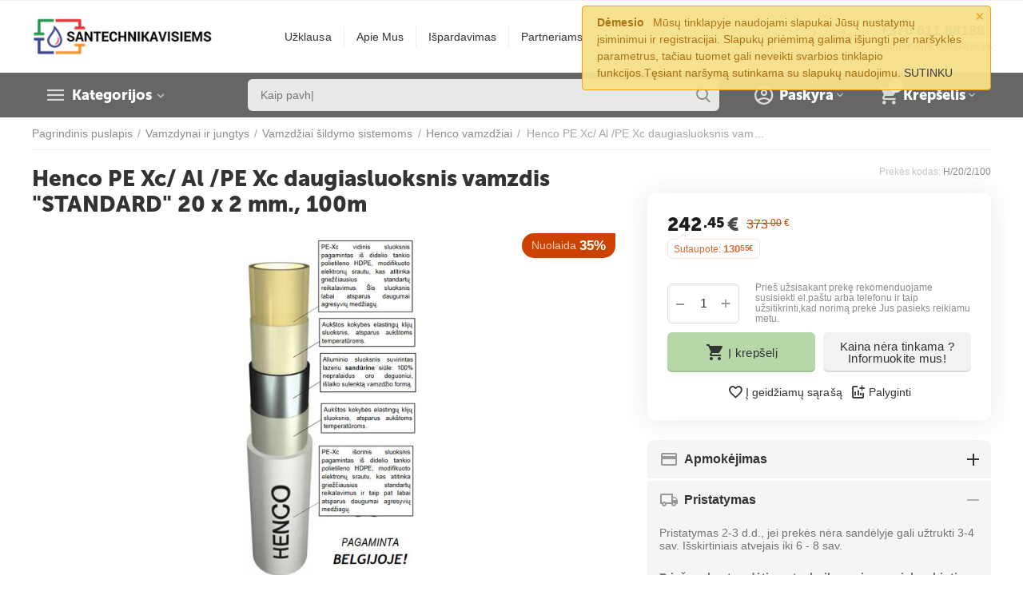

--- FILE ---
content_type: text/html; charset=utf-8
request_url: https://santechnikavisiems.lt/henco-pe-xc-al-pe-xc-daugiasluoksnis-vamzdis-standard-20-x-2-mm-lt/
body_size: 24304
content:

<!DOCTYPE html>
<html 

    lang="lt"
    dir="ltr"
    class=""
>
<head>
<link href="//cdn.optipic.io/preload.css" rel="stylesheet">
<link rel="preload" href="//cdn.optipic.io/preload.png" as="image">
<title>Henco PE Xc/ Al /PE Xc daugiasluoksnis vamzdis &quot;STANDARD&quot; 20 x 2 mm</title>

<base href="https://santechnikavisiems.lt/" />
<meta http-equiv="Content-Type" content="text/html; charset=utf-8" data-ca-mode="" />
<meta name="viewport" content="width=device-width, initial-scale=1.0, maximum-scale=1.0, user-scalable=0" />

<meta name="description" content="Henco PE Xc/ Al /PE Xc daugiasluoksnis vamzdis &quot;STANDARD&quot; 20 x 2 mm" />



    <meta name="keywords" content="daugiasluoksnis vamzdis, henco, vamzdziai, grindiniam šildymui, plastikiniai aliuminio vamzdžiai, vamzdis šildymui, dujoms, vandeniui, orui, PE Xc/ Al /PE Xc" />


<meta name="format-detection" content="telephone=no">


            <link rel="canonical" href="https://santechnikavisiems.lt/henco-pe-xc-al-pe-xc-daugiasluoksnis-vamzdis-standard-20-x-2-mm-lt/" />
            



    <!-- Inline script moved to the bottom of the page -->
    <meta property="og:type" content="website" />
<meta property="og:locale" content="lt" />
<meta property="og:title" content="Henco PE Xc/ Al /PE Xc daugiasluoksnis vamzdis &quot;STANDARD&quot; 20 x 2 mm" />
<meta property="og:description" content="Henco PE Xc/ Al /PE Xc daugiasluoksnis vamzdis &quot;STANDARD&quot; 20 x 2 mm" />
<meta property="og:url" content="https://santechnikavisiems.lt/henco-pe-xc-al-pe-xc-daugiasluoksnis-vamzdis-standard-20-x-2-mm-lt/" />
    <meta property="og:image" content="https://santechnikavisiems.lt/images/detailed/2/daugiasluoksnis_henco_vamzdis_l9tp-6f.jpg" />

    <meta name="theme-color" content="#ffffff">



    <link href="https://santechnikavisiems.lt/images/logos/12/favicon-16x16_qix8-ix.png" rel="shortcut icon" type="image/png" />


<link rel="preload" crossorigin="anonymous" as="font" href="https://santechnikavisiems.lt/design/themes/abt__unitheme2/media/custom_fonts/MuseoSansBlack.woff?1729756377" type="font/woff" />
<link type="text/css" rel="stylesheet" href="https://santechnikavisiems.lt/var/cache/misc/assets/design/themes/abt__unitheme2/css/standalone.9258f8c56dd2887c4db4f731b62be01c.css?1729757841" />
<!-- Google Tag Manager -->
<script data-no-defer>(function(w,d,s,l,i){w[l]=w[l]||[];w[l].push({'gtm.start':
new Date().getTime(),event:'gtm.js'});var f=d.getElementsByTagName(s)[0],
j=d.createElement(s),dl=l!='dataLayer'?'&l='+l:'';j.async=true;j.src=
'https://www.googletagmanager.com/gtm.js?id='+i+dl;f.parentNode.insertBefore(j,f);
})(window,document,'script','dataLayer','G-F2YLLX1KN4');</script>
<!-- End Google Tag Manager -->
<!-- Inline script moved to the bottom of the page -->
<!-- Inline script moved to the bottom of the page -->

<!-- Inline script moved to the bottom of the page -->

</head>

<body>
    <!-- Google Tag Manager (noscript) -->
<noscript><iframe src="https://www.googletagmanager.com/ns.html?id=G-F2YLLX1KN4"
height="0" width="0" style="display:none;visibility:hidden"></iframe></noscript>
<!-- End Google Tag Manager (noscript) -->
        
        <div class="ty-tygh  " id="tygh_container">

        <div id="ajax_overlay" class="ty-ajax-overlay"></div>
<div id="ajax_loading_box" class="ty-ajax-loading-box"></div>

        <div class="cm-notification-container notification-container">
    <div class="cm-notification-content notification-content alert-warning" data-ca-notification-key="a76eefcdd30394f08d13e9e54a847432">
        <button type="button" class="close cm-notification-close " data-dismiss="alert">&times;</button>
        <strong>Dėmesio</strong>
        Mūsų tinklapyje naudojami slapukai Jūsų nustatymų įsiminimui ir registracijai. Slapukų priėmimą galima išjungti per naršyklės parametrus, tačiau tuomet gali neveikti svarbios tinklapio funkcijos.Tęsiant naršymą sutinkama su slapukų naudojimu. <span class="button button-wrap-left"><span class="button button-wrap-right"><a href="index.php?sl=lt&amp;dispatch=products.view&amp;product_id=958&amp;cookies_accepted=Y">SUTINKU</a></span></span>
    </div>
</div>

        <div class="ty-helper-container " id="tygh_main_container">
            
                 
                
<div class="tygh-top-panel clearfix">
    
            <div class="container-fluid  top-grid">
                                                
                                        
    
        </div>
    

</div>

<div class="tygh-header clearfix">
    
            <div class="container-fluid  header-grid  advanced-header">
                                                
                <div class="container-fluid-row">
<div class="row-fluid ">        <div class="span4 top-logo-grid " >
                    <div class="top-logo ">
                <div class="ty-logo-container">
    
            <a href="https://santechnikavisiems.lt/" title="">
        <img class="ty-pict  ty-logo-container__image   cm-image" width="250" height="55" alt="" title="" id="det_img_3327411696" src="https://santechnikavisiems.lt/images/logos/12/SantechnikavisiemsLogo_u2g2-zh.png" />


    
            </a>
    </div>

                    </div>
            </div>

    
                                        
                
        <div class="span7 top-header-menu " >
                    <div class="hidden-phone ">
                


    
        <ul id="text_links_1109" class="ty-text-links">
                            <li class="ty-text-links__item ty-level-0 ty-menu-item__brands">
                    <a class="ty-text-links__a"
                                                    href="/parasykite-mums-zinute/"
                                                                    >
                        Užklausa
                    </a>
                                    </li>
                            <li class="ty-text-links__item ty-level-0 ty-menu-item__newest">
                    <a class="ty-text-links__a"
                                                    href="/apie-certa-ir-santechnikavisiems.lt"
                                                                    >
                        Apie Mus
                    </a>
                                    </li>
                            <li class="ty-text-links__item ty-level-0">
                    <a class="ty-text-links__a"
                                                    href="/ekspozicija"
                                                                    >
                        Išpardavimas
                    </a>
                                    </li>
                            <li class="ty-text-links__item ty-level-0">
                    <a class="ty-text-links__a"
                                                    href="/partneriams"
                                                                    >
                        Partneriams
                    </a>
                                    </li>
                    </ul>

    
                    </div>
            </div>

    
                                        
                
        <div class="span5 top-phones " >
                    <div class="top-buttons-grid hidden-phone ">
                
        <div class="ut2-top-compared-products" id="abt__ut2_compared_products">
        <a class="cm-tooltip ty-compare__a " href="https://santechnikavisiems.lt/compare-lt/" rel="nofollow" title="Peržiūrėti palyginimus"><i class="ut2-icon-baseline-equalizer"></i></a>
        <!--abt__ut2_compared_products--></div>

        <div class="ut2-top-wishlist-count" id="abt__ut2_wishlist_count">
        <a class="cm-tooltip ty-wishlist__a " href="https://santechnikavisiems.lt/wishlist-lt/" rel="nofollow" title="Rodyti pageidavimų sąrašą"><i class="ut2-icon-baseline-favorite-border"></i></a>
        <!--abt__ut2_wishlist_count--></div>

                    </div><div class="top-phones-grid ">
                <div class="ty-wysiwyg-content"  data-ca-live-editor-object-id="0" data-ca-live-editor-object-type=""><div class="ut2-pn">
	<div class="ut2-pn__items">
		<a href="tel: +370 611 88188"> +370 611 88188</a>
		<a href="tel:"></a>
	</div>
	<div class="ut2-pn__link">
		    



    
    
    <a id="opener_call_request_1111"
        class="cm-dialog-opener cm-dialog-auto-size "
         href="#"        data-ca-target-id="content_call_request_1111"
                data-ca-dialog-title="Nemokama konsultacija"        
        rel="nofollow"
    >
                <bdi >Nemokama konsultacija</bdi>
            </a>


<div class="hidden" id="content_call_request_1111" title="Nemokama konsultacija">
        <div id="call_request_1111">

<form name="call_requests_form_main" id="form_call_request_1111" action="https://santechnikavisiems.lt/" method="post" class="cm-ajax cm-ajax-full-render cm-processing-personal-data" data-ca-processing-personal-data-without-click="true" >

<input type="hidden" name="result_ids" value="call_request_1111" />
<input type="hidden" name="return_url" value="index.php?sl=lt&amp;dispatch=products.view&amp;product_id=958" />
<input type="hidden" name="company_id" value="" />


<div class="ty-control-group">
    <label class="ty-control-group__title" for="call_data_call_request_1111_name">Jūsų vardas</label>
    <input id="call_data_call_request_1111_name" size="50" class="ty-input-text-full" type="text" name="call_data[name]" value="" />
</div>

<div class="ty-control-group">
    <label for="call_data_call_request_1111_phone" class="ty-control-group__title cm-mask-phone-label cm-required">Telefonas</label>
    <input id="call_data_call_request_1111_phone" class="ty-input-text-full cm-mask-phone ty-inputmask-bdi" size="50" type="text" name="call_data[phone]" value="" data-enable-custom-mask="true" />
</div>


    <div class="ty-control-group">
        <label for="call_data_call_request_1111_convenient_time_from" class="ty-control-group__title">Tinkamas laikas</label>
        <bdi>
            <input id="call_data_call_request_1111_convenient_time_from" class="ty-input-text cm-cr-mask-time" size="6" type="text" name="call_data[time_from]" value="" placeholder="09:00" /> -
            <input id="call_data_call_request_1111_convenient_time_to" class="ty-input-text cm-cr-mask-time" size="6" type="text" name="call_data[time_to]" value="" placeholder="20:00" />
        </bdi>
    </div>




                        
        <div class="ty-gdpr-agreement">
            <label
                for="gdpr_agreements_call_requests_1111"
                id="gdpr_agreements_call_requests_1111_label"
                class="cm-gdpr-check-agreement checkbox ty-gdpr-agreement--label"
            >
                <input
                    type="checkbox"
                    id="gdpr_agreements_call_requests_1111"
                    name="gdpr_agreements[call_requests]"
                    value="Y"
                    class="cm-agreement checkbox"
                                                            data-ca-error-message-target-node="#gdpr_agreements_call_requests_1111_error_wrapper"
                />
                Sutinku, kad mano asmeniniai duomenys būtų <u>tvarkomi numatytu būdu.</u>
                <span 
        class="ty-icon ty-icon-help-circle ty-gdpr-agreement--icon"
                
            ></span>
            </label>
            <div id="gdpr_agreements_call_requests_1111_error_wrapper"></div>
        </div>

        <!-- Inline script moved to the bottom of the page -->
    
    <div id="gdpr_tooltip_gdpr_agreements_call_requests_1111_label"
    class="tooltip cm-gdpr-tooltip arrow-down ty-gdpr-tooltip ty-gdpr-tooltip--light center"
    data-ce-gdpr-target-elem="gdpr_agreements_call_requests_1111_label">
    <span class="tooltip-arrow"></span>
    <button type="button" class="cm-gdpr-tooltip--close close ty-gdpr-tooltip--close">×</button>
    <div class="ty-gdpr-tooltip-content">
        
        <p>Mes, (UAB Certa), Jūsų nurodytus kontaktinius duomenis naudosime pranešti Jums apie užsakymo vykdymą arba susisiekti pagal Jūsų pageidavimą. Šie duomenys bus saugomi mūsų el. parduotuvės sistemoje iki Jūsų sutikimo atšaukimo.</p> <p>Jeigu pageidausite, kad ištrintume Jūsų duomenis, prašome pranešti el. paštu shop@certa.lt.</p> <p>Jeigu manysite, kad Jūsų asmens duomenys buvo netinkamai panaudoti, turėsite teisę kreiptis į priežiūros institucijas.</p>
        

    </div>
</div>


<div class="cm-block-add-subscribe">
</div>

<div class="buttons-container">
        
 
    <button  class="ty-btn__primary ty-btn__big cm-form-dialog-closer ty-btn ty-btn" type="submit" name="dispatch[call_requests.request]" ><span><bdi>Siųsti užklausą</bdi></span></button>


</div>

<input type="hidden" name="security_hash" class="cm-no-hide-input" value="0c7507ab7667475ed8ed5471aba9532e" /></form>

<!--call_request_1111--></div>


</div>
	</div>
</div></div>
                    </div>
            </div>
</div>
    </div>
                                        
                <div class="container-fluid-row container-fluid-row-full-width top-menu-grid">
<div class="row-fluid ">        <div class="span16 " >
                    <div class="row-fluid ">        <div class="span11 top-left-grid " >
                    <div class="row-fluid ">        <div class="span6 menu-grid " >
                    <div class="ty-dropdown-box  top-menu-grid-vetrtical">
        <div id="sw_dropdown_1113" class="ty-dropdown-box__title cm-combination ">
            
                            <a href="javascript:void(0);" rel="nofollow" onclick="$('body').toggleClass('no-scroll');">Kategorijos</a>
                        

                    </div>
        
        <div id="dropdown_1113" class="cm-popup-box ty-dropdown-box__content hidden">
            

<div class="ut2-menu__inbox cm-external-triggered"><ul class="ty-menu__items cm-responsive-menu"><li class="ty-menu__item cm-menu-item-responsive ty-menu__item-active first-lvl ty-menu-item__products" data-subitems-count="8" data-settings-cols="4"><a class="ty-menu__item-toggle ty-menu__menu-btn visible-phone cm-responsive-menu-toggle"><i class="ut2-icon-outline-expand_more"></i></a><a href="javascript:void(0)" class="ty-menu__item-link a-first-lvl"><span class="menu-lvl-ctn exp-wrap"><img class="ty-pict  ut2-mwi-icon   cm-image" alt="" title="" width="64" height="64" src="https://santechnikavisiems.lt/images/abt__ut2/menu-with-icon/12/icons8-home-64.png" />

<span><bdi>Santechnika</bdi><br><span class="exp-mwi-text">Visos šildymo  kategorijos</span></span><i class="icon-right-dir ut2-icon-outline-arrow_forward"></i></span></a><div class="ty-menu__submenu" id="topmenu_145_1113_1353928007">    
        <div class="ty-menu__submenu-items cm-responsive-menu-submenu  with-icon-items clearfix" style="min-height:550px">
            <div style="min-height:550px">
                

    
    <div class="ty-menu__submenu-col"  style="width:25%">
                    <div class="second-lvl" data-elem-index="0">
                
                                <div class="ty-menu__submenu-item-header ut2-mwi-icon-wrap ty-menu__submenu-item-header-active">
                    <a href="sildymo-katilai/" class="ty-menu__submenu-link"><div class="ut2-mwi-icon"><img class="ty-pict  ut2-mwi-icon   cm-image" alt="" title="" width="550" height="500" src="https://santechnikavisiems.lt/images/abt__ut2/menu-with-icon/12/kurokatilai.jpg" />

</div>                        <span>Šildymo katilai</span>
                    </a>
                                    </div>
                                    <a class="ty-menu__item-toggle visible-phone cm-responsive-menu-toggle">
                        <i class="ut2-icon-outline-expand_more"></i>
                    </a>
                    <div class="ty-menu__submenu" >
                                                    <div class="ty-menu__submenu-list cm-responsive-menu-submenu" >
                                                                
                                                                                                        <div class="ty-menu__submenu-item">
                                        <a href="https://santechnikavisiems.lt/dujiniai-katilai/" class="ty-menu__submenu-link">
                                            <bdi>Dujiniai katilai
                                                                                            </bdi>
                                        </a>
                                    </div>
                                                                                                        <div class="ty-menu__submenu-item">
                                        <a href="https://santechnikavisiems.lt/kieto-kuro-katilai/" class="ty-menu__submenu-link">
                                            <bdi>Kieto kuro katilai
                                                                                            </bdi>
                                        </a>
                                    </div>
                                                                                                        <div class="ty-menu__submenu-item">
                                        <a href="https://santechnikavisiems.lt/granuliniai-katilai/" class="ty-menu__submenu-link">
                                            <bdi>Granuliniai katilai
                                                                                            </bdi>
                                        </a>
                                    </div>
                                                                                                        <div class="ty-menu__submenu-item">
                                        <a href="https://santechnikavisiems.lt/katilu-priedai/" class="ty-menu__submenu-link">
                                            <bdi>Katilų priedai
                                                                                            </bdi>
                                        </a>
                                    </div>
                                                                

                            </div>
                                                    
                                                                    </div>
                            </div>
                    <div class="second-lvl" data-elem-index="1">
                
                                <div class="ty-menu__submenu-item-header ut2-mwi-icon-wrap">
                    <a href="silumos-siurbliai/" class="ty-menu__submenu-link"><div class="ut2-mwi-icon"><img class="ty-pict  ut2-mwi-icon   cm-image" alt="" title="" width="500" height="500" src="https://santechnikavisiems.lt/images/abt__ut2/menu-with-icon/12/Oras_Vanduo_kategorija_9mpr-a1.png" />

</div>                        <span>Šilumos siurbliai</span>
                    </a>
                                    </div>
                                    <a class="ty-menu__item-toggle visible-phone cm-responsive-menu-toggle">
                        <i class="ut2-icon-outline-expand_more"></i>
                    </a>
                    <div class="ty-menu__submenu" >
                                                    <div class="ty-menu__submenu-list cm-responsive-menu-submenu" >
                                                                
                                                                                                        <div class="ty-menu__submenu-item">
                                        <a href="https://santechnikavisiems.lt/oras-vanduo/" class="ty-menu__submenu-link">
                                            <bdi>Oras/Vanduo
                                                                                            </bdi>
                                        </a>
                                    </div>
                                                                                                        <div class="ty-menu__submenu-item">
                                        <a href="https://santechnikavisiems.lt/gruntas-vanduo/" class="ty-menu__submenu-link">
                                            <bdi>Gruntas/Vanduo
                                                                                            </bdi>
                                        </a>
                                    </div>
                                                                

                            </div>
                                                    
                                                                    </div>
                            </div>
            </div>
    
    <div class="ty-menu__submenu-col"  style="width:25%">
                    <div class="second-lvl" data-elem-index="2">
                
                                <div class="ty-menu__submenu-item-header ut2-mwi-icon-wrap">
                    <a href="/centrinio-sildymo-radiatoriai-dziovintuvai-gyvatukai/" class="ty-menu__submenu-link"><div class="ut2-mwi-icon"><img class="ty-pict  ut2-mwi-icon   cm-image" alt="" title="" width="500" height="500" src="https://santechnikavisiems.lt/images/abt__ut2/menu-with-icon/12/dziovintuvai_kategorija_6wn5-ql.png" />

</div>                        <span>Džiovintuvai / Gyvatukai</span>
                    </a>
                                    </div>
                                    <a class="ty-menu__item-toggle visible-phone cm-responsive-menu-toggle">
                        <i class="ut2-icon-outline-expand_more"></i>
                    </a>
                    <div class="ty-menu__submenu" >
                                                    <div class="ty-menu__submenu-list cm-responsive-menu-submenu" >
                                                                
                                                                                                        <div class="ty-menu__submenu-item">
                                        <a href="ranksluosciu-dziovintuvai/" class="ty-menu__submenu-link">
                                            <bdi>Terminus džiovintuvai
                                                                                            </bdi>
                                        </a>
                                    </div>
                                                                                                        <div class="ty-menu__submenu-item">
                                        <a href="nemolux-elektriniai-dziovintuvai/" class="ty-menu__submenu-link">
                                            <bdi>Nemo Lux džiovintuvai
                                                                                            </bdi>
                                        </a>
                                    </div>
                                                                                                        <div class="ty-menu__submenu-item">
                                        <a href="/dziovintuvai-kopeteles/" class="ty-menu__submenu-link">
                                            <bdi>Thermal Trend Džiovintuvai
                                                                                            </bdi>
                                        </a>
                                    </div>
                                                                                                        <div class="ty-menu__submenu-item">
                                        <a href="gyvatuku-priedai-termostatiniai-ventiliai-galvutes/" class="ty-menu__submenu-link">
                                            <bdi>Džiovintuvų tenai ir priedai
                                                                                            </bdi>
                                        </a>
                                    </div>
                                                                

                            </div>
                                                    
                                                                    </div>
                            </div>
                    <div class="second-lvl" data-elem-index="3">
                
                                <div class="ty-menu__submenu-item-header ut2-mwi-icon-wrap">
                    <a href="/radiatoriai" class="ty-menu__submenu-link"><div class="ut2-mwi-icon"><img class="ty-pict  ut2-mwi-icon   cm-image" alt="" title="" width="500" height="500" src="https://santechnikavisiems.lt/images/abt__ut2/menu-with-icon/12/radiatoriai_kategorija.png" />

</div>                        <span>Radiatoriai</span>
                    </a>
                                    </div>
                                    <a class="ty-menu__item-toggle visible-phone cm-responsive-menu-toggle">
                        <i class="ut2-icon-outline-expand_more"></i>
                    </a>
                    <div class="ty-menu__submenu" >
                                                    <div class="ty-menu__submenu-list cm-responsive-menu-submenu" >
                                                                
                                                                                                        <div class="ty-menu__submenu-item">
                                        <a href="/renovaciniai-soninio-prijungimo-radiatoriai-lt/" class="ty-menu__submenu-link">
                                            <bdi>Renovaciniai radiatoriai
                                                                                            </bdi>
                                        </a>
                                    </div>
                                                                                                        <div class="ty-menu__submenu-item">
                                        <a href="/apatinio-prijungimo-radiatoriai-lt/" class="ty-menu__submenu-link">
                                            <bdi>Apatinio pajungimo radiatoriai
                                                                                            </bdi>
                                        </a>
                                    </div>
                                                                                                        <div class="ty-menu__submenu-item">
                                        <a href="/soninio-prijungimo-radiatoriai-lt/" class="ty-menu__submenu-link">
                                            <bdi>Šoninio pajungimo radiatoriai
                                                                                            </bdi>
                                        </a>
                                    </div>
                                                                                                        <div class="ty-menu__submenu-item">
                                        <a href="/radiatoriu-priedai-laikikliai/" class="ty-menu__submenu-link">
                                            <bdi>Radiatorių priedai
                                                                                            </bdi>
                                        </a>
                                    </div>
                                                                

                            </div>
                                                    
                                                                    </div>
                            </div>
            </div>
    
    <div class="ty-menu__submenu-col"  style="width:25%">
                    <div class="second-lvl" data-elem-index="4">
                
                                <div class="ty-menu__submenu-item-header ut2-mwi-icon-wrap">
                    <a href="vandens-sildytuvai-ir-j-priedai/" class="ty-menu__submenu-link"><div class="ut2-mwi-icon"><img class="ty-pict  ut2-mwi-icon   cm-image" alt="" title="" width="500" height="500" src="https://santechnikavisiems.lt/images/abt__ut2/menu-with-icon/12/sildytuvu_kategorija.png" />

</div>                        <span>Vandens šildytuvai</span>
                    </a>
                                    </div>
                                    <a class="ty-menu__item-toggle visible-phone cm-responsive-menu-toggle">
                        <i class="ut2-icon-outline-expand_more"></i>
                    </a>
                    <div class="ty-menu__submenu" >
                                                    <div class="ty-menu__submenu-list cm-responsive-menu-submenu" >
                                                                
                                                                                                        <div class="ty-menu__submenu-item">
                                        <a href="https://santechnikavisiems.lt/vandens-sildytuvai-drazice/" class="ty-menu__submenu-link">
                                            <bdi>Vandens šildytuvai Dražice
                                                                                            </bdi>
                                        </a>
                                    </div>
                                                                                                        <div class="ty-menu__submenu-item">
                                        <a href="https://santechnikavisiems.lt/vandens-sildytuvai-ariston/" class="ty-menu__submenu-link">
                                            <bdi>Vandens šildytuvai Ariston
                                                                                            </bdi>
                                        </a>
                                    </div>
                                                                                                        <div class="ty-menu__submenu-item">
                                        <a href="https://santechnikavisiems.lt/acv-nerudijancio-plieno-boileriai/" class="ty-menu__submenu-link">
                                            <bdi>Nerūdijančio plieno vandens šildytuvai ACV
                                                                                            </bdi>
                                        </a>
                                    </div>
                                                                

                            </div>
                                                    
                                                                    </div>
                            </div>
                    <div class="second-lvl" data-elem-index="5">
                
                                <div class="ty-menu__submenu-item-header ut2-mwi-icon-wrap">
                    <a href="grindinis-sildymas/" class="ty-menu__submenu-link"><div class="ut2-mwi-icon"><img class="ty-pict  ut2-mwi-icon   cm-image" alt="" title="" width="500" height="500" src="https://santechnikavisiems.lt/images/abt__ut2/menu-with-icon/12/grindininis.png" />

</div>                        <span>Grindininis šildymas</span>
                    </a>
                                    </div>
                                    <a class="ty-menu__item-toggle visible-phone cm-responsive-menu-toggle">
                        <i class="ut2-icon-outline-expand_more"></i>
                    </a>
                    <div class="ty-menu__submenu" >
                                                    <div class="ty-menu__submenu-list cm-responsive-menu-submenu" >
                                                                
                                                                                                        <div class="ty-menu__submenu-item">
                                        <a href="https://santechnikavisiems.lt/vamzdis-grindiniam-sildymui/" class="ty-menu__submenu-link">
                                            <bdi>Vamzdis grindiniam šildymui + priedai
                                                                                            </bdi>
                                        </a>
                                    </div>
                                                                                                        <div class="ty-menu__submenu-item">
                                        <a href="https://santechnikavisiems.lt/kolektoriai-ir-j-sistemos/" class="ty-menu__submenu-link">
                                            <bdi>Kolektoriai ir jų sistemos
                                                                                            </bdi>
                                        </a>
                                    </div>
                                                                                                        <div class="ty-menu__submenu-item">
                                        <a href="https://santechnikavisiems.lt/kolektorins-spintos/" class="ty-menu__submenu-link">
                                            <bdi>Kolektorinės spintos
                                                                                            </bdi>
                                        </a>
                                    </div>
                                                                                                        <div class="ty-menu__submenu-item">
                                        <a href="https://santechnikavisiems.lt/grindinio-sildymo-automatika/" class="ty-menu__submenu-link">
                                            <bdi>Šildymo - patalpų automatika
                                                                                            </bdi>
                                        </a>
                                    </div>
                                                                                                        <div class="ty-menu__submenu-item">
                                        <a href="https://santechnikavisiems.lt/sildymo-kilimeliai/" class="ty-menu__submenu-link">
                                            <bdi>Šildymo kilimeliai
                                                                                            </bdi>
                                        </a>
                                    </div>
                                                                

                            </div>
                                                    
                                                                    </div>
                            </div>
            </div>
    
    <div class="ty-menu__submenu-col"  style="width:25%">
                    <div class="second-lvl" data-elem-index="6">
                
                                <div class="ty-menu__submenu-item-header ut2-mwi-icon-wrap">
                    <a href="akumuliacins-talpos/" class="ty-menu__submenu-link"><div class="ut2-mwi-icon"><img class="ty-pict  ut2-mwi-icon   cm-image" alt="" title="" width="500" height="500" src="https://santechnikavisiems.lt/images/abt__ut2/menu-with-icon/12/akumuliacines_kategorija.png" />

</div>                        <span>Akumuliacinės talpos</span>
                    </a>
                                    </div>
                                    <a class="ty-menu__item-toggle visible-phone cm-responsive-menu-toggle">
                        <i class="ut2-icon-outline-expand_more"></i>
                    </a>
                    <div class="ty-menu__submenu" >
                                                    <div class="ty-menu__submenu-list cm-responsive-menu-submenu" >
                                                                
                                                                                                        <div class="ty-menu__submenu-item">
                                        <a href="https://santechnikavisiems.lt/drazice-akumuliacins-talpos/" class="ty-menu__submenu-link">
                                            <bdi>Dražice akumuliacinės talpos
                                                                                            </bdi>
                                        </a>
                                    </div>
                                                                

                            </div>
                                                    
                                                                    </div>
                            </div>
                    <div class="second-lvl" data-elem-index="7">
                
                                <div class="ty-menu__submenu-item-header ut2-mwi-icon-wrap">
                    <a href="kitos-prekes/" class="ty-menu__submenu-link"><div class="ut2-mwi-icon"><img class="ty-pict  ut2-mwi-icon   cm-image" alt="" title="" width="500" height="500" src="https://santechnikavisiems.lt/images/abt__ut2/menu-with-icon/12/kitos_prekes_kategorija.png" />

</div>                        <span>Kitos prekės</span>
                    </a>
                                    </div>
                                    <a class="ty-menu__item-toggle visible-phone cm-responsive-menu-toggle">
                        <i class="ut2-icon-outline-expand_more"></i>
                    </a>
                    <div class="ty-menu__submenu" >
                                                    <div class="ty-menu__submenu-list hiddenCol cm-responsive-menu-submenu" style="height: 105px;">
                                                                
                                                                                                        <div class="ty-menu__submenu-item">
                                        <a href="https://santechnikavisiems.lt/issipletimo-indai-sildymui/" class="ty-menu__submenu-link">
                                            <bdi>Išsiplėtimo indai šildymo sistemoms
                                                                                            </bdi>
                                        </a>
                                    </div>
                                                                                                        <div class="ty-menu__submenu-item">
                                        <a href="https://santechnikavisiems.lt/ladomatai/" class="ty-menu__submenu-link">
                                            <bdi>Ladomatai ir pamaišymo mazgai
                                                                                            </bdi>
                                        </a>
                                    </div>
                                                                                                        <div class="ty-menu__submenu-item">
                                        <a href="https://santechnikavisiems.lt/trieigiai-pamaisymo-voztuvai/" class="ty-menu__submenu-link">
                                            <bdi>Trieigiai pamaišymo vožtuvai
                                                                                            </bdi>
                                        </a>
                                    </div>
                                                                                                        <div class="ty-menu__submenu-item">
                                        <a href="https://santechnikavisiems.lt/ketureigiai-pamaisymo-voztuvai/" class="ty-menu__submenu-link">
                                            <bdi>Ketureigiai pamaišymo vožtuvai
                                                                                            </bdi>
                                        </a>
                                    </div>
                                                                                                        <div class="ty-menu__submenu-item">
                                        <a href="https://santechnikavisiems.lt/kondensacini-katil-kaminai/" class="ty-menu__submenu-link">
                                            <bdi>Kondensacinių katilų kaminai
                                                                                            </bdi>
                                        </a>
                                    </div>
                                                                                                        <div class="ty-menu__submenu-item">
                                        <a href="https://santechnikavisiems.lt/inhibitoriai/" class="ty-menu__submenu-link">
                                            <bdi>Inhibitoriai
                                                                                            </bdi>
                                        </a>
                                    </div>
                                                                

                            </div>
                                                    
                                                                            <a href="javascript:void(0);" onMouseOver="$(this).prev().addClass('view');$(this).addClass('hidden');" class="ut2-more"><span>Daugiau</span></a>
                                            </div>
                            </div>
            </div>


<!-- Inline script moved to the bottom of the page -->
            </div>
        </div>
    

</div></li><li class="ty-menu__item cm-menu-item-responsive first-lvl ty-menu-item__electronics" data-subitems-count="8" data-settings-cols="4"><a class="ty-menu__item-toggle ty-menu__menu-btn visible-phone cm-responsive-menu-toggle"><i class="ut2-icon-outline-expand_more"></i></a><a href="javascript:void(0)" class="ty-menu__item-link a-first-lvl"><span class="menu-lvl-ctn exp-wrap"><img class="ty-pict  ut2-mwi-icon   cm-image" alt="" title="" width="64" height="64" src="https://santechnikavisiems.lt/images/abt__ut2/menu-with-icon/12/icons8-bath-64__1_.png" />

<span><bdi>Vonia</bdi><br><span class="exp-mwi-text">Vonios kambario įranga</span></span><i class="icon-right-dir ut2-icon-outline-arrow_forward"></i></span></a><div class="ty-menu__submenu" id="topmenu_145_1113_3287118342">    
        <div class="ty-menu__submenu-items cm-responsive-menu-submenu  with-icon-items clearfix" style="min-height:550px">
            <div style="min-height:550px">
                

    
    <div class="ty-menu__submenu-col"  style="width:25%">
                    <div class="second-lvl" data-elem-index="0">
                
                                <div class="ty-menu__submenu-item-header ut2-mwi-icon-wrap">
                    <a href="vonios/" class="ty-menu__submenu-link"><div class="ut2-mwi-icon"><img class="ty-pict  ut2-mwi-icon   cm-image" alt="" title="" width="550" height="500" src="https://santechnikavisiems.lt/images/abt__ut2/menu-with-icon/12/Vonios_kategorija.png" />

</div>                        <span>Vonios</span>
                    </a>
                                    </div>
                                    <a class="ty-menu__item-toggle visible-phone cm-responsive-menu-toggle">
                        <i class="ut2-icon-outline-expand_more"></i>
                    </a>
                    <div class="ty-menu__submenu" >
                                                    <div class="ty-menu__submenu-list hiddenCol cm-responsive-menu-submenu" style="height: 105px;">
                                                                
                                                                                                        <div class="ty-menu__submenu-item">
                                        <a href="https://santechnikavisiems.lt/vonios-kyma/" class="ty-menu__submenu-link">
                                            <bdi>Vonios Kyma
                                                                                            </bdi>
                                        </a>
                                    </div>
                                                                                                        <div class="ty-menu__submenu-item">
                                        <a href="https://santechnikavisiems.lt/vonios-ravak/" class="ty-menu__submenu-link">
                                            <bdi>Vonios Ravak
                                                                                            </bdi>
                                        </a>
                                    </div>
                                                                                                        <div class="ty-menu__submenu-item">
                                        <a href="https://santechnikavisiems.lt/vonios-roth/" class="ty-menu__submenu-link">
                                            <bdi>Vonios Roth
                                                                                            </bdi>
                                        </a>
                                    </div>
                                                                                                        <div class="ty-menu__submenu-item">
                                        <a href="https://santechnikavisiems.lt/spintels-po-praustuvais/" class="ty-menu__submenu-link">
                                            <bdi>Ravak vonios kambario baldai ir aksesuarai
                                                                                            </bdi>
                                        </a>
                                    </div>
                                                                                                        <div class="ty-menu__submenu-item">
                                        <a href="https://santechnikavisiems.lt/vonios-riho/" class="ty-menu__submenu-link">
                                            <bdi>Vonios RIHO
                                                                                            </bdi>
                                        </a>
                                    </div>
                                                                                                        <div class="ty-menu__submenu-item">
                                        <a href="https://santechnikavisiems.lt/vonios-omnires/" class="ty-menu__submenu-link">
                                            <bdi>Vonios Omnires
                                                                                            </bdi>
                                        </a>
                                    </div>
                                                                

                            </div>
                                                    
                                                                            <a href="javascript:void(0);" onMouseOver="$(this).prev().addClass('view');$(this).addClass('hidden');" class="ut2-more"><span>Daugiau</span></a>
                                            </div>
                            </div>
                    <div class="second-lvl" data-elem-index="1">
                
                                <div class="ty-menu__submenu-item-header ut2-mwi-icon-wrap">
                    <a href="vandens-maisytuvai-voniai/" class="ty-menu__submenu-link"><div class="ut2-mwi-icon"><img class="ty-pict  ut2-mwi-icon   cm-image" alt="" title="" width="550" height="500" src="https://santechnikavisiems.lt/images/abt__ut2/menu-with-icon/12/maisytuvu_kategorija_hhrw-ga.png" />

</div>                        <span>Vandens Maišytuvai</span>
                    </a>
                                    </div>
                                    <a class="ty-menu__item-toggle visible-phone cm-responsive-menu-toggle">
                        <i class="ut2-icon-outline-expand_more"></i>
                    </a>
                    <div class="ty-menu__submenu" >
                                                    <div class="ty-menu__submenu-list cm-responsive-menu-submenu" >
                                                                
                                                                                                        <div class="ty-menu__submenu-item">
                                        <a href="https://santechnikavisiems.lt/w-line-maisytuvai/" class="ty-menu__submenu-link">
                                            <bdi>W-line maišytuvai
                                                                                            </bdi>
                                        </a>
                                    </div>
                                                                                                        <div class="ty-menu__submenu-item">
                                        <a href="https://santechnikavisiems.lt/hansgrohe-maisytuvai-lt/" class="ty-menu__submenu-link">
                                            <bdi>Hansgrohe maišytuvai
                                                                                            </bdi>
                                        </a>
                                    </div>
                                                                                                        <div class="ty-menu__submenu-item">
                                        <a href="https://santechnikavisiems.lt/ravak-lt-2/" class="ty-menu__submenu-link">
                                            <bdi>Ravak maišytuvai
                                                                                            </bdi>
                                        </a>
                                    </div>
                                                                                                        <div class="ty-menu__submenu-item">
                                        <a href="https://santechnikavisiems.lt/omnires-maisytuvai/" class="ty-menu__submenu-link">
                                            <bdi>Omnires maišytuvai
                                                                                            </bdi>
                                        </a>
                                    </div>
                                                                

                            </div>
                                                    
                                                                    </div>
                            </div>
            </div>
    
    <div class="ty-menu__submenu-col"  style="width:25%">
                    <div class="second-lvl" data-elem-index="2">
                
                                <div class="ty-menu__submenu-item-header ut2-mwi-icon-wrap">
                    <a href="duso-kabinos/" class="ty-menu__submenu-link"><div class="ut2-mwi-icon"><img class="ty-pict  ut2-mwi-icon   cm-image" alt="" title="" width="550" height="500" src="https://santechnikavisiems.lt/images/abt__ut2/menu-with-icon/12/duso.png" />

</div>                        <span>Dušo kabinos</span>
                    </a>
                                    </div>
                                    <a class="ty-menu__item-toggle visible-phone cm-responsive-menu-toggle">
                        <i class="ut2-icon-outline-expand_more"></i>
                    </a>
                    <div class="ty-menu__submenu" >
                                                    <div class="ty-menu__submenu-list hiddenCol cm-responsive-menu-submenu" style="height: 105px;">
                                                                
                                                                                                        <div class="ty-menu__submenu-item">
                                        <a href="https://santechnikavisiems.lt/griubner-duso-kabinos/" class="ty-menu__submenu-link">
                                            <bdi>Griubner dušo kabinos
                                                                                            </bdi>
                                        </a>
                                    </div>
                                                                                                        <div class="ty-menu__submenu-item">
                                        <a href="https://santechnikavisiems.lt/voniossieneles/" class="ty-menu__submenu-link">
                                            <bdi>Griubner dušo vonios sienelės
                                                                                            </bdi>
                                        </a>
                                    </div>
                                                                                                        <div class="ty-menu__submenu-item">
                                        <a href="https://santechnikavisiems.lt/ravak-duso-sedynes-kedutes/" class="ty-menu__submenu-link">
                                            <bdi>Ravak dušo sėdynės
                                                                                            </bdi>
                                        </a>
                                    </div>
                                                                                                        <div class="ty-menu__submenu-item">
                                        <a href="https://santechnikavisiems.lt/ravak-duso-kabinos/" class="ty-menu__submenu-link">
                                            <bdi>Ravak dušo kabinos
                                                                                            </bdi>
                                        </a>
                                    </div>
                                                                                                        <div class="ty-menu__submenu-item">
                                        <a href="https://santechnikavisiems.lt/radaway/" class="ty-menu__submenu-link">
                                            <bdi>Auksinės Radaway dušo kabinos
                                                                                            </bdi>
                                        </a>
                                    </div>
                                                                                                        <div class="ty-menu__submenu-item">
                                        <a href="https://santechnikavisiems.lt/duso-padeklu-sifonai/" class="ty-menu__submenu-link">
                                            <bdi>Dušo padėklų sifonai
                                                                                            </bdi>
                                        </a>
                                    </div>
                                                                

                            </div>
                                                    
                                                                            <a href="javascript:void(0);" onMouseOver="$(this).prev().addClass('view');$(this).addClass('hidden');" class="ut2-more"><span>Daugiau</span></a>
                                            </div>
                            </div>
                    <div class="second-lvl" data-elem-index="3">
                
                                <div class="ty-menu__submenu-item-header ut2-mwi-icon-wrap">
                    <a href="praustuvai/" class="ty-menu__submenu-link"><div class="ut2-mwi-icon"><img class="ty-pict  ut2-mwi-icon   cm-image" alt="" title="" width="550" height="500" src="https://santechnikavisiems.lt/images/abt__ut2/menu-with-icon/12/praustuvu_kategorija.png" />

</div>                        <span>Praustuvai</span>
                    </a>
                                    </div>
                                    <a class="ty-menu__item-toggle visible-phone cm-responsive-menu-toggle">
                        <i class="ut2-icon-outline-expand_more"></i>
                    </a>
                    <div class="ty-menu__submenu" >
                                                    <div class="ty-menu__submenu-list cm-responsive-menu-submenu" >
                                                                
                                                                                                        <div class="ty-menu__submenu-item">
                                        <a href="https://santechnikavisiems.lt/ravak-praustuvai/" class="ty-menu__submenu-link">
                                            <bdi>Ravak praustuvai
                                                                                            </bdi>
                                        </a>
                                    </div>
                                                                                                        <div class="ty-menu__submenu-item">
                                        <a href="https://santechnikavisiems.lt/jika-praustuvai/" class="ty-menu__submenu-link">
                                            <bdi>Jika praustuvai
                                                                                            </bdi>
                                        </a>
                                    </div>
                                                                                                        <div class="ty-menu__submenu-item">
                                        <a href="https://santechnikavisiems.lt/laufen-praustuvai/" class="ty-menu__submenu-link">
                                            <bdi>Laufen praustuvai
                                                                                            </bdi>
                                        </a>
                                    </div>
                                                                                                        <div class="ty-menu__submenu-item">
                                        <a href="https://santechnikavisiems.lt/prastuvupriedai/" class="ty-menu__submenu-link">
                                            <bdi>Ravak praustuvų sifonai
                                                                                            </bdi>
                                        </a>
                                    </div>
                                                                                                        <div class="ty-menu__submenu-item">
                                        <a href="https://santechnikavisiems.lt/omnires-praustuvai/" class="ty-menu__submenu-link">
                                            <bdi>Omnires praustuvai
                                                                                            </bdi>
                                        </a>
                                    </div>
                                                                

                            </div>
                                                    
                                                                    </div>
                            </div>
            </div>
    
    <div class="ty-menu__submenu-col"  style="width:25%">
                    <div class="second-lvl" data-elem-index="4">
                
                                <div class="ty-menu__submenu-item-header ut2-mwi-icon-wrap">
                    <a href="duso-latakai-ir-trapai/" class="ty-menu__submenu-link"><div class="ut2-mwi-icon"><img class="ty-pict  ut2-mwi-icon   cm-image" alt="" title="" width="550" height="500" src="https://santechnikavisiems.lt/images/abt__ut2/menu-with-icon/12/Trapai_kategorija.png" />

</div>                        <span>Latakai ir Trapai</span>
                    </a>
                                    </div>
                                    <a class="ty-menu__item-toggle visible-phone cm-responsive-menu-toggle">
                        <i class="ut2-icon-outline-expand_more"></i>
                    </a>
                    <div class="ty-menu__submenu" >
                                                    <div class="ty-menu__submenu-list hiddenCol cm-responsive-menu-submenu" style="height: 105px;">
                                                                
                                                                                                        <div class="ty-menu__submenu-item">
                                        <a href="https://santechnikavisiems.lt/vogi-latak-ir-trap-priedai/" class="ty-menu__submenu-link">
                                            <bdi>Nuolydžio formavimo profiliai
                                                                                            </bdi>
                                        </a>
                                    </div>
                                                                                                        <div class="ty-menu__submenu-item">
                                        <a href="https://santechnikavisiems.lt/nerudijancio-plieno-latakai-vogi/" class="ty-menu__submenu-link">
                                            <bdi>Nerūdijančio plieno dušo latakai
                                                                                            </bdi>
                                        </a>
                                    </div>
                                                                                                        <div class="ty-menu__submenu-item">
                                        <a href="https://santechnikavisiems.lt/plastikiniai-duso-latakai-vogi-abs-su-iklijuojama-plytele/" class="ty-menu__submenu-link">
                                            <bdi>Plastikiniai dušo latakai
                                                                                            </bdi>
                                        </a>
                                    </div>
                                                                                                        <div class="ty-menu__submenu-item">
                                        <a href="https://santechnikavisiems.lt/grudinto-stiklo-duso-latakai-vogi/" class="ty-menu__submenu-link">
                                            <bdi>Grūdinto stiklo dušo latakai
                                                                                            </bdi>
                                        </a>
                                    </div>
                                                                                                        <div class="ty-menu__submenu-item">
                                        <a href="https://santechnikavisiems.lt/sieniniai-duso-latakai-vogi/" class="ty-menu__submenu-link">
                                            <bdi>Sieniniai dušo latakai
                                                                                            </bdi>
                                        </a>
                                    </div>
                                                                                                        <div class="ty-menu__submenu-item">
                                        <a href="https://santechnikavisiems.lt/standartiniai-duso-trapai-sausi-duso-trapai-vogi/" class="ty-menu__submenu-link">
                                            <bdi>Dušo trapai
                                                                                            </bdi>
                                        </a>
                                    </div>
                                                                                                        <div class="ty-menu__submenu-item">
                                        <a href="https://santechnikavisiems.lt/profiliai-nuolydziui-formuoti/" class="ty-menu__submenu-link">
                                            <bdi>Latakų ir trapų priedai
                                                                                            </bdi>
                                        </a>
                                    </div>
                                                                

                            </div>
                                                    
                                                                            <a href="javascript:void(0);" onMouseOver="$(this).prev().addClass('view');$(this).addClass('hidden');" class="ut2-more"><span>Daugiau</span></a>
                                            </div>
                            </div>
                    <div class="second-lvl" data-elem-index="5">
                
                                <div class="ty-menu__submenu-item-header ut2-mwi-icon-wrap">
                    <a href="wc-tualetai/" class="ty-menu__submenu-link"><div class="ut2-mwi-icon"><img class="ty-pict  ut2-mwi-icon   cm-image" alt="" title="" width="550" height="500" src="https://santechnikavisiems.lt/images/abt__ut2/menu-with-icon/12/wc_kategorija.png" />

</div>                        <span>Klozetai</span>
                    </a>
                                    </div>
                                    <a class="ty-menu__item-toggle visible-phone cm-responsive-menu-toggle">
                        <i class="ut2-icon-outline-expand_more"></i>
                    </a>
                    <div class="ty-menu__submenu" >
                                                    <div class="ty-menu__submenu-list cm-responsive-menu-submenu" >
                                                                
                                                                                                        <div class="ty-menu__submenu-item">
                                        <a href="https://santechnikavisiems.lt/klozetai-jika/" class="ty-menu__submenu-link">
                                            <bdi>Klozetai Jika
                                                                                            </bdi>
                                        </a>
                                    </div>
                                                                                                        <div class="ty-menu__submenu-item">
                                        <a href="https://santechnikavisiems.lt/klozetai-duravit/" class="ty-menu__submenu-link">
                                            <bdi>Klozetai Duravit
                                                                                            </bdi>
                                        </a>
                                    </div>
                                                                                                        <div class="ty-menu__submenu-item">
                                        <a href="https://santechnikavisiems.lt/ravak-klozetai/" class="ty-menu__submenu-link">
                                            <bdi>Klozetai Ravak
                                                                                            </bdi>
                                        </a>
                                    </div>
                                                                                                        <div class="ty-menu__submenu-item">
                                        <a href="https://santechnikavisiems.lt/klozetai-omnires/" class="ty-menu__submenu-link">
                                            <bdi>Klozetai Omnires
                                                                                            </bdi>
                                        </a>
                                    </div>
                                                                

                            </div>
                                                    
                                                                    </div>
                            </div>
            </div>
    
    <div class="ty-menu__submenu-col"  style="width:25%">
                    <div class="second-lvl" data-elem-index="6">
                
                                <div class="ty-menu__submenu-item-header ut2-mwi-icon-wrap">
                    <a href="potinkins-sistemos-wc-bide-praustuv-rmai/" class="ty-menu__submenu-link"><div class="ut2-mwi-icon"><img class="ty-pict  ut2-mwi-icon   cm-image" alt="" title="" width="550" height="500" src="https://santechnikavisiems.lt/images/abt__ut2/menu-with-icon/12/potinkines_sistemos_kategorjia.png" />

</div>                        <span>Potinkinės sistemos</span>
                    </a>
                                    </div>
                                    <a class="ty-menu__item-toggle visible-phone cm-responsive-menu-toggle">
                        <i class="ut2-icon-outline-expand_more"></i>
                    </a>
                    <div class="ty-menu__submenu" >
                                                    <div class="ty-menu__submenu-list cm-responsive-menu-submenu" >
                                                                
                                                                                                        <div class="ty-menu__submenu-item">
                                        <a href="https://santechnikavisiems.lt/teceprofil-potinkins-sistemos/" class="ty-menu__submenu-link">
                                            <bdi>TECEprofil potinkinės sistemos
                                                                                            </bdi>
                                        </a>
                                    </div>
                                                                                                        <div class="ty-menu__submenu-item">
                                        <a href="https://santechnikavisiems.lt/tece-vandens-nuleidimo-ploksteles-mygtukai/" class="ty-menu__submenu-link">
                                            <bdi>TECE vandens nuleidimo plokštelės (mygtukai)
                                                                                            </bdi>
                                        </a>
                                    </div>
                                                                                                        <div class="ty-menu__submenu-item">
                                        <a href="https://santechnikavisiems.lt/ravak-vandens-nuleidimo-plokste/" class="ty-menu__submenu-link">
                                            <bdi>Ravak vandens nuleidimo plokštės
                                                                                            </bdi>
                                        </a>
                                    </div>
                                                                                                        <div class="ty-menu__submenu-item">
                                        <a href="https://santechnikavisiems.lt/ravak-potinkine-sistema/" class="ty-menu__submenu-link">
                                            <bdi>Ravak potinkinės sistemos
                                                                                            </bdi>
                                        </a>
                                    </div>
                                                                

                            </div>
                                                    
                                                                    </div>
                            </div>
                    <div class="second-lvl" data-elem-index="7">
                
                                <div class="ty-menu__submenu-item-header ut2-mwi-icon-wrap">
                    <a href="bide/" class="ty-menu__submenu-link"><div class="ut2-mwi-icon"><img class="ty-pict  ut2-mwi-icon   cm-image" alt="" title="" width="550" height="500" src="https://santechnikavisiems.lt/images/abt__ut2/menu-with-icon/12/Bide_kategorija.png" />

</div>                        <span>Bidė</span>
                    </a>
                                    </div>
                                    <a class="ty-menu__item-toggle visible-phone cm-responsive-menu-toggle">
                        <i class="ut2-icon-outline-expand_more"></i>
                    </a>
                    <div class="ty-menu__submenu" >
                                                    <div class="ty-menu__submenu-list cm-responsive-menu-submenu" >
                                                                
                                                                                                        <div class="ty-menu__submenu-item">
                                        <a href="https://santechnikavisiems.lt/bide-jika/" class="ty-menu__submenu-link">
                                            <bdi>Bidė Jika 
                                                                                            </bdi>
                                        </a>
                                    </div>
                                                                                                        <div class="ty-menu__submenu-item">
                                        <a href="https://santechnikavisiems.lt/bide-duravit/" class="ty-menu__submenu-link">
                                            <bdi>Bidė Duravit
                                                                                            </bdi>
                                        </a>
                                    </div>
                                                                                                        <div class="ty-menu__submenu-item">
                                        <a href="https://santechnikavisiems.lt/bideravak/" class="ty-menu__submenu-link">
                                            <bdi>Bidė Ravak
                                                                                            </bdi>
                                        </a>
                                    </div>
                                                                                                        <div class="ty-menu__submenu-item">
                                        <a href="https://santechnikavisiems.lt/bide-omnires/" class="ty-menu__submenu-link">
                                            <bdi>Bidė Omnires
                                                                                            </bdi>
                                        </a>
                                    </div>
                                                                

                            </div>
                                                    
                                                                    </div>
                            </div>
            </div>



            </div>
        </div>
    

</div></li><li class="ty-menu__item cm-menu-item-responsive first-lvl ty-menu-item__apparel" data-subitems-count="2" data-settings-cols="4"><a class="ty-menu__item-toggle ty-menu__menu-btn visible-phone cm-responsive-menu-toggle"><i class="ut2-icon-outline-expand_more"></i></a><a href="javascript:void(0)" class="ty-menu__item-link a-first-lvl"><span class="menu-lvl-ctn exp-wrap"><img class="ty-pict  ut2-mwi-icon   cm-image" alt="" title="" width="64" height="64" src="https://santechnikavisiems.lt/images/abt__ut2/menu-with-icon/12/icons8-wash-basin-64.png" />

<span><bdi>Virtuvė</bdi><br><span class="exp-mwi-text">Viskas Jūsų virtuvei</span></span><i class="icon-right-dir ut2-icon-outline-arrow_forward"></i></span></a><div class="ty-menu__submenu" id="topmenu_145_1113_1146981939">    
        <div class="ty-menu__submenu-items cm-responsive-menu-submenu  with-icon-items clearfix" style="min-height:550px">
            <div style="min-height:550px">
                

    
    <div class="ty-menu__submenu-col"  style="width:25%">
                    <div class="second-lvl" data-elem-index="0">
                
                                <div class="ty-menu__submenu-item-header ut2-mwi-icon-wrap">
                    <a href="plautuves/" class="ty-menu__submenu-link"><div class="ut2-mwi-icon"><img class="ty-pict  ut2-mwi-icon   cm-image" alt="" title="" width="550" height="550" src="https://santechnikavisiems.lt/images/abt__ut2/menu-with-icon/12/franke_plautuve_Sirius_SID_610.jpg" />

</div>                        <span>Virtuvės plautuvės</span>
                    </a>
                                    </div>
                                    <a class="ty-menu__item-toggle visible-phone cm-responsive-menu-toggle">
                        <i class="ut2-icon-outline-expand_more"></i>
                    </a>
                    <div class="ty-menu__submenu" >
                                                    <div class="ty-menu__submenu-list hiddenCol cm-responsive-menu-submenu" style="height: 105px;">
                                                                
                                                                                                        <div class="ty-menu__submenu-item">
                                        <a href="https://santechnikavisiems.lt/granitines-plautuves-franke/" class="ty-menu__submenu-link">
                                            <bdi>Granitinės plautuvės
                                                                                            </bdi>
                                        </a>
                                    </div>
                                                                                                        <div class="ty-menu__submenu-item">
                                        <a href="https://santechnikavisiems.lt/keramines-plautuves-franke/" class="ty-menu__submenu-link">
                                            <bdi>Keraminės plautuvės
                                                                                            </bdi>
                                        </a>
                                    </div>
                                                                                                        <div class="ty-menu__submenu-item">
                                        <a href="https://santechnikavisiems.lt/nerudijancio-plieno-plautuves-franke/" class="ty-menu__submenu-link">
                                            <bdi>Nerūdijančio plieno plautuvės
                                                                                            </bdi>
                                        </a>
                                    </div>
                                                                                                        <div class="ty-menu__submenu-item">
                                        <a href="https://santechnikavisiems.lt/tektonito-plautuves/" class="ty-menu__submenu-link">
                                            <bdi>Tektonito plautuvės
                                                                                            </bdi>
                                        </a>
                                    </div>
                                                                                                        <div class="ty-menu__submenu-item">
                                        <a href="https://santechnikavisiems.lt/sifonai-virtuvinei-plautuvei/" class="ty-menu__submenu-link">
                                            <bdi>Sifonai virtuvinei plautuvei
                                                                                            </bdi>
                                        </a>
                                    </div>
                                                                                                        <div class="ty-menu__submenu-item">
                                        <a href="https://santechnikavisiems.lt/priedai-plautuvems/" class="ty-menu__submenu-link">
                                            <bdi>Priedai plautuvėms
                                                                                            </bdi>
                                        </a>
                                    </div>
                                                                

                            </div>
                                                    
                                                                            <a href="javascript:void(0);" onMouseOver="$(this).prev().addClass('view');$(this).addClass('hidden');" class="ut2-more"><span>Daugiau</span></a>
                                            </div>
                            </div>
            </div>
    
    <div class="ty-menu__submenu-col"  style="width:25%">
                    <div class="second-lvl" data-elem-index="1">
                
                                <div class="ty-menu__submenu-item-header ut2-mwi-icon-wrap">
                    <a href="vandens-maisytuvai-plautuvems/" class="ty-menu__submenu-link"><div class="ut2-mwi-icon"><img class="ty-pict  ut2-mwi-icon   cm-image" alt="" title="" width="550" height="500" src="https://santechnikavisiems.lt/images/abt__ut2/menu-with-icon/12/maisytuvu_kategorija.png" />

</div>                        <span>Vandens maišytuvai</span>
                    </a>
                                    </div>
                                    <a class="ty-menu__item-toggle visible-phone cm-responsive-menu-toggle">
                        <i class="ut2-icon-outline-expand_more"></i>
                    </a>
                    <div class="ty-menu__submenu" >
                                                    <div class="ty-menu__submenu-list hiddenCol cm-responsive-menu-submenu" style="height: 105px;">
                                                                
                                                                                                        <div class="ty-menu__submenu-item">
                                        <a href="https://santechnikavisiems.lt/franke-maisytuvai-plautuvems/" class="ty-menu__submenu-link">
                                            <bdi>Franke maišytuvai plautuvėms
                                                                                            </bdi>
                                        </a>
                                    </div>
                                                                                                        <div class="ty-menu__submenu-item">
                                        <a href="https://santechnikavisiems.lt/hansgrohe-maisytuvai-plautuvems/" class="ty-menu__submenu-link">
                                            <bdi>Hansgrohe maišytuvai plautuvėms
                                                                                            </bdi>
                                        </a>
                                    </div>
                                                                                                        <div class="ty-menu__submenu-item">
                                        <a href="https://santechnikavisiems.lt/w-line-maisytuvai-plautuvems/" class="ty-menu__submenu-link">
                                            <bdi>W-line maišytuvai plautuvėms
                                                                                            </bdi>
                                        </a>
                                    </div>
                                                                                                        <div class="ty-menu__submenu-item">
                                        <a href="https://santechnikavisiems.lt/ferro/" class="ty-menu__submenu-link">
                                            <bdi>Ferro maišytuvai plautuvėms
                                                                                            </bdi>
                                        </a>
                                    </div>
                                                                                                        <div class="ty-menu__submenu-item">
                                        <a href="https://santechnikavisiems.lt/ravak-maisytuvai-plautuvems/" class="ty-menu__submenu-link">
                                            <bdi>Ravak maišytuvai plautuvėms
                                                                                            </bdi>
                                        </a>
                                    </div>
                                                                                                        <div class="ty-menu__submenu-item">
                                        <a href="https://santechnikavisiems.lt/aquaphor-maisytuvai/" class="ty-menu__submenu-link">
                                            <bdi>Aquaphor maišytuvai plautuvėms
                                                                                            </bdi>
                                        </a>
                                    </div>
                                                                                                        <div class="ty-menu__submenu-item">
                                        <a href="https://santechnikavisiems.lt/omnires-maisytuvai-plautuvems/" class="ty-menu__submenu-link">
                                            <bdi>Omnires maišytuvai plautuvėms
                                                                                            </bdi>
                                        </a>
                                    </div>
                                                                

                            </div>
                                                    
                                                                            <a href="javascript:void(0);" onMouseOver="$(this).prev().addClass('view');$(this).addClass('hidden');" class="ut2-more"><span>Daugiau</span></a>
                                            </div>
                            </div>
            </div>



            </div>
        </div>
    

</div></li><li class="ty-menu__item cm-menu-item-responsive first-lvl ty-menu-item__sport" data-subitems-count="6" data-settings-cols="4"><a class="ty-menu__item-toggle ty-menu__menu-btn visible-phone cm-responsive-menu-toggle"><i class="ut2-icon-outline-expand_more"></i></a><a href="javascript:void(0)" class="ty-menu__item-link a-first-lvl"><span class="menu-lvl-ctn exp-wrap"><img class="ty-pict  ut2-mwi-icon   cm-image" alt="" title="" width="64" height="64" src="https://santechnikavisiems.lt/images/abt__ut2/menu-with-icon/12/icons8-cold-64.png" />

<span><bdi>Vėsinimas</bdi><br><span class="exp-mwi-text">Kondicionieriai</span></span><i class="icon-right-dir ut2-icon-outline-arrow_forward"></i></span></a><div class="ty-menu__submenu" id="topmenu_145_1113_610890247">    
        <div class="ty-menu__submenu-items ty-menu__submenu-items-simple cm-responsive-menu-submenu" data-cols-count="4" style="min-height:550px">
                    <div class="ty-menu__submenu-item" style="width:25%">
        <a class="ty-menu__submenu-link item-icon" href="daikin-oras-oras-silumos-siurbliai-lt/"><img class="ty-pict  ut2-mwi-icon   cm-image" alt="" title="" width="500" height="500" src="https://santechnikavisiems.lt/images/abt__ut2/menu-with-icon/12/Daikin_Kategorija.png" />

            <bdi>Daikin oras-oras šilumos siurbliai</bdi>
        </a>
    </div>
        <div class="ty-menu__submenu-item" style="width:25%">
        <a class="ty-menu__submenu-link item-icon" href="gree-silumos-siurbliai/"><img class="ty-pict  ut2-mwi-icon   cm-image" alt="" title="" width="500" height="500" src="https://santechnikavisiems.lt/images/abt__ut2/menu-with-icon/12/Gree_kategorija.png" />

            <bdi>Gree oras-oras šilumos siurbliai</bdi>
        </a>
    </div>
        <div class="ty-menu__submenu-item" style="width:25%">
        <a class="ty-menu__submenu-link item-icon" href="panasonic-oras-oras-silumos-siurbliai/"><img class="ty-pict  ut2-mwi-icon   cm-image" alt="" title="" width="500" height="500" src="https://santechnikavisiems.lt/images/abt__ut2/menu-with-icon/12/Panasonic_kategorija.png" />

            <bdi>Panasonic oras-oras šilumos siurbliai</bdi>
        </a>
    </div>
        <div class="ty-menu__submenu-item" style="width:25%">
        <a class="ty-menu__submenu-link item-icon" href="midea-oras-oras-silumos-siurbliai/"><img class="ty-pict  ut2-mwi-icon   cm-image" alt="" title="" width="500" height="500" src="https://santechnikavisiems.lt/images/abt__ut2/menu-with-icon/12/MideaKategorija.png" />

            <bdi>Midea oras-oras šilumos siurbliai</bdi>
        </a>
    </div>
        <div class="ty-menu__submenu-item" style="width:25%">
        <a class="ty-menu__submenu-link item-icon" href="haier-oras-oras-silumos-siurbliai/"><img class="ty-pict  ut2-mwi-icon   cm-image" alt="" title="" width="500" height="500" src="https://santechnikavisiems.lt/images/abt__ut2/menu-with-icon/12/Haier_kategorija.png" />

            <bdi>Haier oras-oras šilumos siurbliai</bdi>
        </a>
    </div>
        <div class="ty-menu__submenu-item" style="width:25%">
        <a class="ty-menu__submenu-link item-icon" href="mobils-oro-kondicionieriai/"><img class="ty-pict  ut2-mwi-icon   cm-image" alt="" title="" width="500" height="500" src="https://santechnikavisiems.lt/images/abt__ut2/menu-with-icon/12/Mobilus_kategorija.png" />

            <bdi>Mobilūs oro kondicionieriai</bdi>
        </a>
    </div>


        </div>
    

</div></li><li class="ty-menu__item cm-menu-item-responsive first-lvl ty-menu-item__office" data-subitems-count="6" data-settings-cols="4"><a class="ty-menu__item-toggle ty-menu__menu-btn visible-phone cm-responsive-menu-toggle"><i class="ut2-icon-outline-expand_more"></i></a><a href="javascript:void(0)" class="ty-menu__item-link a-first-lvl"><span class="menu-lvl-ctn exp-wrap"><img class="ty-pict  ut2-mwi-icon   cm-image" alt="" title="" width="64" height="64" src="https://santechnikavisiems.lt/images/abt__ut2/menu-with-icon/12/icons8-air-64.png" />

<span><bdi>Vėdinimas</bdi><br><span class="exp-mwi-text">Rekuperatoriai</span></span><i class="icon-right-dir ut2-icon-outline-arrow_forward"></i></span></a><div class="ty-menu__submenu" id="topmenu_145_1113_1148943150">    
        <div class="ty-menu__submenu-items cm-responsive-menu-submenu  with-icon-items clearfix" style="min-height:550px">
            <div style="min-height:550px">
                

    
    <div class="ty-menu__submenu-col"  style="width:25%">
                    <div class="second-lvl" data-elem-index="0">
                
                                <div class="ty-menu__submenu-item-header ut2-mwi-icon-wrap">
                    <a href="https://santechnikavisiems.lt/index.php?dispatch=products.search&amp;match=all&amp;subcats=Y&amp;pcode_from_q=Y&amp;pshort=Y&amp;pfull=Y&amp;pname=Y&amp;pkeywords=Y&amp;search_performed=Y&amp;q=komfovent&amp;security_hash=5e1db473bcebad6ee4a947c904a5472b" class="ty-menu__submenu-link no-items"><div class="ut2-mwi-icon"><img class="ty-pict  ut2-mwi-icon   cm-image" alt="" title="" width="500" height="500" src="https://santechnikavisiems.lt/images/abt__ut2/menu-with-icon/12/Komfovent_0955-0j.png" />

</div>                        <span>Komfovent Rekuperatoriai</span>
                    </a>
                                    </div>
                            </div>
                    <div class="second-lvl" data-elem-index="1">
                
                                <div class="ty-menu__submenu-item-header ut2-mwi-icon-wrap">
                    <a href="oxygen-rekuperatoriai/" class="ty-menu__submenu-link"><div class="ut2-mwi-icon"><img class="ty-pict  ut2-mwi-icon   cm-image" alt="" title="" width="500" height="500" src="https://santechnikavisiems.lt/images/abt__ut2/menu-with-icon/12/Oxygen_Kategorija.png" />

</div>                        <span>Oxygen Rekuperatoriai</span>
                    </a>
                                    </div>
                                    <a class="ty-menu__item-toggle visible-phone cm-responsive-menu-toggle">
                        <i class="ut2-icon-outline-expand_more"></i>
                    </a>
                    <div class="ty-menu__submenu" >
                                                    <div class="ty-menu__submenu-list cm-responsive-menu-submenu" >
                                                                
                                                                                                        <div class="ty-menu__submenu-item">
                                        <a href="https://santechnikavisiems.lt/oxygen-pulteliai/" class="ty-menu__submenu-link">
                                            <bdi>Oxygen pulteliai
                                                                                            </bdi>
                                        </a>
                                    </div>
                                                                

                            </div>
                                                    
                                                                    </div>
                            </div>
            </div>
    
    <div class="ty-menu__submenu-col"  style="width:25%">
                    <div class="second-lvl" data-elem-index="2">
                
                                <div class="ty-menu__submenu-item-header ut2-mwi-icon-wrap">
                    <a href="duco-rekuperatoriai/" class="ty-menu__submenu-link no-items"><div class="ut2-mwi-icon"><img class="ty-pict  ut2-mwi-icon   cm-image" alt="" title="" width="500" height="500" src="https://santechnikavisiems.lt/images/abt__ut2/menu-with-icon/12/DucoKategorija.png" />

</div>                        <span>Duco Rekuperatoriai</span>
                    </a>
                                    </div>
                            </div>
                    <div class="second-lvl" data-elem-index="3">
                
                                <div class="ty-menu__submenu-item-header ut2-mwi-icon-wrap">
                    <a href="rekuperatorius/" class="ty-menu__submenu-link no-items"><div class="ut2-mwi-icon"><img class="ty-pict  ut2-mwi-icon   cm-image" alt="" title="" width="500" height="500" src="https://santechnikavisiems.lt/images/abt__ut2/menu-with-icon/12/Daikin_Palubinis_Kategorija_u19w-hx.png" />

</div>                        <span>Daikin Rekuperatoriai</span>
                    </a>
                                    </div>
                            </div>
            </div>
    
    <div class="ty-menu__submenu-col"  style="width:25%">
                    <div class="second-lvl" data-elem-index="4">
                
                                <div class="ty-menu__submenu-item-header ut2-mwi-icon-wrap">
                    <a href="flexit-rekuperatoriai/" class="ty-menu__submenu-link"><div class="ut2-mwi-icon"><img class="ty-pict  ut2-mwi-icon   cm-image" alt="" title="" width="480" height="480" src="https://santechnikavisiems.lt/images/abt__ut2/menu-with-icon/12/Rekuperatorius-nordic-s4-480x480.png" />

</div>                        <span>FLEXIT Rekuperatoriai</span>
                    </a>
                                    </div>
                                    <a class="ty-menu__item-toggle visible-phone cm-responsive-menu-toggle">
                        <i class="ut2-icon-outline-expand_more"></i>
                    </a>
                    <div class="ty-menu__submenu" >
                                                    <div class="ty-menu__submenu-list cm-responsive-menu-submenu" >
                                                                
                                                                                                        <div class="ty-menu__submenu-item">
                                        <a href="https://santechnikavisiems.lt/pulteliai/" class="ty-menu__submenu-link">
                                            <bdi>Pulteliai
                                                                                            </bdi>
                                        </a>
                                    </div>
                                                                

                            </div>
                                                    
                                                                    </div>
                            </div>
            </div>
    
    <div class="ty-menu__submenu-col"  style="width:25%">
                    <div class="second-lvl" data-elem-index="5">
                
                                <div class="ty-menu__submenu-item-header ut2-mwi-icon-wrap">
                    <a href="zehnder-rekuperatoriai/" class="ty-menu__submenu-link no-items"><div class="ut2-mwi-icon"><img class="ty-pict  ut2-mwi-icon   cm-image" alt="" title="" width="838" height="838" src="https://santechnikavisiems.lt/images/abt__ut2/menu-with-icon/13/z_comfoairQ_turnable_Office.webp" />

</div>                        <span>Zehnder Rekuperatoriai</span>
                    </a>
                                    </div>
                            </div>
            </div>



            </div>
        </div>
    

</div></li><li class="ty-menu__item cm-menu-item-responsive first-lvl ty-menu-item__brands" data-subitems-count="3" data-settings-cols="4"><a class="ty-menu__item-toggle ty-menu__menu-btn visible-phone cm-responsive-menu-toggle"><i class="ut2-icon-outline-expand_more"></i></a><a href="javascript:void(0)" class="ty-menu__item-link a-first-lvl"><span class="menu-lvl-ctn exp-wrap"><img class="ty-pict  ut2-mwi-icon   cm-image" alt="" title="" width="64" height="64" src="https://santechnikavisiems.lt/images/abt__ut2/menu-with-icon/12/icons8-wet-64.png" />

<span><bdi>Drėkinimas</bdi><br><span class="exp-mwi-text">Oro valytuvai ir drėkintuvai</span></span><i class="icon-right-dir ut2-icon-outline-arrow_forward"></i></span></a><div class="ty-menu__submenu" id="topmenu_145_1113_3805930066">    
        <div class="ty-menu__submenu-items ty-menu__submenu-items-simple cm-responsive-menu-submenu" data-cols-count="4" style="min-height:550px">
                    <div class="ty-menu__submenu-item" style="width:25%">
        <a class="ty-menu__submenu-link item-icon" href="oro-drekintuvai/"><img class="ty-pict  ut2-mwi-icon   cm-image" alt="" title="" width="700" height="500" src="https://santechnikavisiems.lt/images/abt__ut2/menu-with-icon/12/drekintuvokategorijan.png" />

            <bdi>Oro drėkintuvai</bdi>
        </a>
    </div>
        <div class="ty-menu__submenu-item" style="width:25%">
        <a class="ty-menu__submenu-link item-icon" href="oro-valytuvas-drekintuvas/"><img class="ty-pict  ut2-mwi-icon   cm-image" alt="" title="" width="700" height="500" src="https://santechnikavisiems.lt/images/abt__ut2/menu-with-icon/12/ValytuvoKategorija.png" />

            <bdi>Oro valytuvai</bdi>
        </a>
    </div>
        <div class="ty-menu__submenu-item" style="width:25%">
        <a class="ty-menu__submenu-link item-icon" href="dregmes-surinkejai/"><img class="ty-pict  ut2-mwi-icon   cm-image" alt="" title="" width="700" height="500" src="https://santechnikavisiems.lt/images/abt__ut2/menu-with-icon/13/drekintuvukategorija.png" />

            <bdi>Drėgmės surinkėjai</bdi>
        </a>
    </div>


        </div>
    

</div></li><li class="ty-menu__item cm-menu-item-responsive first-lvl ty-menu-item__media" data-subitems-count="3" data-settings-cols="4"><a class="ty-menu__item-toggle ty-menu__menu-btn visible-phone cm-responsive-menu-toggle"><i class="ut2-icon-outline-expand_more"></i></a><a href="javascript:void(0)" class="ty-menu__item-link a-first-lvl"><span class="menu-lvl-ctn exp-wrap"><img class="ty-pict  ut2-mwi-icon   cm-image" alt="" title="" width="64" height="64" src="https://santechnikavisiems.lt/images/abt__ut2/menu-with-icon/12/icons8-drop-64.png" />

<span><bdi>Vandentiekis</bdi><br><span class="exp-mwi-text">Vandens siurbliai,filtrai,hidroforai</span></span><i class="icon-right-dir ut2-icon-outline-arrow_forward"></i></span></a><div class="ty-menu__submenu" id="topmenu_145_1113_412925530">    
        <div class="ty-menu__submenu-items cm-responsive-menu-submenu  with-icon-items clearfix" style="min-height:550px">
            <div style="min-height:550px">
                

    
    <div class="ty-menu__submenu-col"  style="width:25%">
                    <div class="second-lvl" data-elem-index="0">
                
                                <div class="ty-menu__submenu-item-header ut2-mwi-icon-wrap">
                    <a href="vandens-siurbliai/" class="ty-menu__submenu-link"><div class="ut2-mwi-icon"><img class="ty-pict  ut2-mwi-icon   cm-image" alt="" title="" width="300" height="299" src="https://santechnikavisiems.lt/images/abt__ut2/menu-with-icon/12/vandenssiurbliukategorija.jpg" />

</div>                        <span>Vandens siurbliai</span>
                    </a>
                                    </div>
                                    <a class="ty-menu__item-toggle visible-phone cm-responsive-menu-toggle">
                        <i class="ut2-icon-outline-expand_more"></i>
                    </a>
                    <div class="ty-menu__submenu" >
                                                    <div class="ty-menu__submenu-list cm-responsive-menu-submenu" >
                                                                
                                                                                                        <div class="ty-menu__submenu-item">
                                        <a href="https://santechnikavisiems.lt/hidroforai/" class="ty-menu__submenu-link">
                                            <bdi>Hidroforai
                                                                                            </bdi>
                                        </a>
                                    </div>
                                                                                                        <div class="ty-menu__submenu-item">
                                        <a href="https://santechnikavisiems.lt/panardinami-siurbliai-suliniams/" class="ty-menu__submenu-link">
                                            <bdi>Panardinami siurbliai šuliniams
                                                                                            </bdi>
                                        </a>
                                    </div>
                                                                                                        <div class="ty-menu__submenu-item">
                                        <a href="https://santechnikavisiems.lt/drenaziniai-siurbliai/" class="ty-menu__submenu-link">
                                            <bdi>Drenažiniai siurbliai
                                                                                            </bdi>
                                        </a>
                                    </div>
                                                                                                        <div class="ty-menu__submenu-item">
                                        <a href="https://santechnikavisiems.lt/cirkuliaciniai-siurbliai/" class="ty-menu__submenu-link">
                                            <bdi>Cirkuliaciniai siurbliai WITA
                                                                                            </bdi>
                                        </a>
                                    </div>
                                                                                                        <div class="ty-menu__submenu-item">
                                        <a href="https://santechnikavisiems.lt/kiti-cirkuliaciniai-siurbkliai/" class="ty-menu__submenu-link">
                                            <bdi>Recirkuliaciniai siurbkliai
                                                                                            </bdi>
                                        </a>
                                    </div>
                                                                

                            </div>
                                                    
                                                                    </div>
                            </div>
            </div>
    
    <div class="ty-menu__submenu-col"  style="width:25%">
                    <div class="second-lvl" data-elem-index="1">
                
                                <div class="ty-menu__submenu-item-header ut2-mwi-icon-wrap">
                    <a href="aquaphor-vandens-filtrai/" class="ty-menu__submenu-link"><div class="ut2-mwi-icon"><img class="ty-pict  ut2-mwi-icon   cm-image" alt="" title="" width="500" height="500" src="https://santechnikavisiems.lt/images/abt__ut2/menu-with-icon/12/AquaphorSiurbliuKategorija.png" />

</div>                        <span>Vandens filtrai</span>
                    </a>
                                    </div>
                                    <a class="ty-menu__item-toggle visible-phone cm-responsive-menu-toggle">
                        <i class="ut2-icon-outline-expand_more"></i>
                    </a>
                    <div class="ty-menu__submenu" >
                                                    <div class="ty-menu__submenu-list cm-responsive-menu-submenu" >
                                                                
                                                                                                        <div class="ty-menu__submenu-item">
                                        <a href="https://santechnikavisiems.lt/aquaphor-stacionari-vandens-filtrai/" class="ty-menu__submenu-link">
                                            <bdi>Aquaphor vandens minkštinimo filtrai
                                                                                            </bdi>
                                        </a>
                                    </div>
                                                                                                        <div class="ty-menu__submenu-item">
                                        <a href="https://santechnikavisiems.lt/aquaphor-filtr-kasets/" class="ty-menu__submenu-link">
                                            <bdi>Aquaphor filtrų kasetės
                                                                                            </bdi>
                                        </a>
                                    </div>
                                                                                                        <div class="ty-menu__submenu-item">
                                        <a href="https://santechnikavisiems.lt/aquaphor-filtro-korpusai/" class="ty-menu__submenu-link">
                                            <bdi>Aquaphor filtro korpusai
                                                                                            </bdi>
                                        </a>
                                    </div>
                                                                                                        <div class="ty-menu__submenu-item">
                                        <a href="https://santechnikavisiems.lt/vandens-minkstinimo-filtrai-lt/" class="ty-menu__submenu-link">
                                            <bdi>Waterboss vandens minkštinimo filtrai
                                                                                            </bdi>
                                        </a>
                                    </div>
                                                                                                        <div class="ty-menu__submenu-item">
                                        <a href="https://santechnikavisiems.lt/aquaphor-vandens-filtrai-lt/" class="ty-menu__submenu-link">
                                            <bdi>Aquaphor vandens filtrai
                                                                                            </bdi>
                                        </a>
                                    </div>
                                                                

                            </div>
                                                    
                                                                    </div>
                            </div>
            </div>
    
    <div class="ty-menu__submenu-col"  style="width:25%">
                    <div class="second-lvl" data-elem-index="2">
                
                                <div class="ty-menu__submenu-item-header ut2-mwi-icon-wrap">
                    <a href="issipltimo-indai-vandentiekiui/" class="ty-menu__submenu-link no-items"><div class="ut2-mwi-icon"><img class="ty-pict  ut2-mwi-icon   cm-image" alt="" title="" width="300" height="215" src="https://santechnikavisiems.lt/images/abt__ut2/menu-with-icon/12/gws_pressure_wave_pletimosi_indai.jpg" />

</div>                        <span>Išsiplėtimo indai vandentiekiui</span>
                    </a>
                                    </div>
                            </div>
            </div>



            </div>
        </div>
    

</div></li><li class="ty-menu__item cm-menu-item-responsive first-lvl last" data-subitems-count="3" data-settings-cols="4"><a class="ty-menu__item-toggle ty-menu__menu-btn visible-phone cm-responsive-menu-toggle"><i class="ut2-icon-outline-expand_more"></i></a><a href="javascript:void(0)" class="ty-menu__item-link a-first-lvl"><span class="menu-lvl-ctn exp-wrap"><img class="ty-pict  ut2-mwi-icon   cm-image" alt="" title="" width="64" height="64" src="https://santechnikavisiems.lt/images/abt__ut2/menu-with-icon/12/icons8-bottle-64.png" />

<span><bdi>Laisvalaikis</bdi><br><span class="exp-mwi-text">Gertuvės ir jų filtrai</span></span><i class="icon-right-dir ut2-icon-outline-arrow_forward"></i></span></a><div class="ty-menu__submenu" id="topmenu_145_1113_2407649582">    
        <div class="ty-menu__submenu-items ty-menu__submenu-items-simple cm-responsive-menu-submenu" data-cols-count="4" style="min-height:550px">
                    <div class="ty-menu__submenu-item" style="width:25%">
        <a class="ty-menu__submenu-link item-icon" href="gertuvs-lt/"><img class="ty-pict  ut2-mwi-icon   cm-image" alt="" title="" width="300" height="174" src="https://santechnikavisiems.lt/images/abt__ut2/menu-with-icon/12/Aquaphor-Gertuves.png" />

            <bdi>Gertuvės ir jų filtrai</bdi>
        </a>
    </div>
        <div class="ty-menu__submenu-item" style="width:25%">
        <a class="ty-menu__submenu-link item-icon" href="aquaphor-j.shmidt-filtras-asotis/"><img class="ty-pict  ut2-mwi-icon   cm-image" alt="" title="" width="300" height="174" src="https://santechnikavisiems.lt/images/abt__ut2/menu-with-icon/12/Asotis-Filtras2_bndq-e9.png" />

            <bdi>Ąsočiai ir jų filtrai</bdi>
        </a>
    </div>
        <div class="ty-menu__submenu-item" style="width:25%">
        <a class="ty-menu__submenu-link item-icon" href="termosas/"><img class="ty-pict  ut2-mwi-icon   cm-image" alt="" title="" width="300" height="174" src="https://santechnikavisiems.lt/images/abt__ut2/menu-with-icon/12/Termosai_vt3q-ci.png" />

            <bdi>Termosai</bdi>
        </a>
    </div>


        </div>
    

</div></li>
</ul></div>

        </div>
    </div>
            </div>


                                        
            
        <div class="span10 search-grid " >
                    <div class="top-search ">
                <a href="javascript:void(0);" rel="nofollow" onclick="$(this).parent().next().toggleClass('hidden');$(this).next().toggleClass('view');$(this).toggleClass('hidden');" class="ut2-btn-search"><i class="ut2-icon-search"></i></a>

<div class="ty-search-block">
    <form action="https://santechnikavisiems.lt/" name="search_form" method="get">
        <input type="hidden" name="match" value="all" />
        <input type="hidden" name="subcats" value="Y" />
        <input type="hidden" name="pcode_from_q" value="Y" />
        <input type="hidden" name="pshort" value="Y" />
        <input type="hidden" name="pfull" value="Y" />
        <input type="hidden" name="pname" value="Y" />
        <input type="hidden" name="pkeywords" value="Y" />
        <input type="hidden" name="search_performed" value="Y" />

        


        <input type="text" name="q" value="" id="search_input" title="Ieškoti prekių" class="ty-search-block__input cm-hint" /><button title="Search" class="ty-search-magnifier" type="submit"><i class="ut2-icon-search"></i></button>
<input type="hidden" name="dispatch" value="products.search" />
        
    <input type="hidden" name="security_hash" class="cm-no-hide-input" value="0c7507ab7667475ed8ed5471aba9532e" /></form>
</div>


                    </div>
            </div>
</div>
            </div>


                                        
            
        <div class="span5 account-cart-grid " >
                    <div class="ut2-top-cart-content ty-float-right">
                
    <div class="ty-dropdown-box" id="cart_status_1116">
        <div id="sw_dropdown_1116" class="ty-dropdown-box__title cm-combination">
        <a href="https://santechnikavisiems.lt/cart-lt/" class="ac-title ty-hand" id="cart_icon_1116">
            
                                    <i class="ut2-icon-use_icon_cart empty"><span class="ty-minicart-count ty-hand empty">0</span></i><span>Krepšelis<i class="ut2-icon-outline-expand_more"></i></span>
                            

        <!--cart_icon_1116--></a>
        </div>
        <div id="dropdown_1116" class="cm-popup-box ty-dropdown-box__content ty-dropdown-box__content--cart hidden">
            
                <div class="cm-cart-content cm-cart-content-thumb cm-cart-content-delete" id="cart_content_1116">
                        <div class="ty-cart-items">
                                                            <div class="ty-cart-items__empty ty-center">Krepšelis tuščias</div>
                                                    </div>

                                            <div class="cm-cart-buttons ty-cart-content__buttons buttons-container hidden">
                            
                                                        

                            <a href="https://santechnikavisiems.lt/cart-lt/" rel="nofollow" class="ty-btn ty-btn__secondary">Peržiūrėti krepšelį</a>
                                                                        
 

    <a href="https://santechnikavisiems.lt/checkout-lt/"  class="ty-btn ty-btn__primary " ><span 
        class="ty-icon ty-icon-ok"
                
            ></span><bdi>Apmokėjimas</bdi></a>


                                                    </div>
                    
                <!--cart_content_1116--></div>
            

        </div>
    <!--cart_status_1116--></div>


                    </div><div class="ut2-top-my-account ty-float-right">
                
<div class="ty-dropdown-box" id="account_info_1117">
    <div id="sw_dropdown_147" class="ty-dropdown-box__title cm-combination">
        <div>
            
                <a class="ac-title" href="https://santechnikavisiems.lt/profiles-update-lt/">
	                <i class="ut2-icon-outline-account-circle"></i>
                    <span >Paskyra<i class="ut2-icon-outline-expand_more"></i></span>
                </a>
            

        </div>
    </div>

    <div id="dropdown_147" class="cm-popup-box ty-dropdown-box__content hidden">

                <ul class="ty-account-info">
            
                            <li class="ty-account-info__item ty-dropdown-box__item"><a class="ty-account-info__a underlined" href="https://santechnikavisiems.lt/orders-lt/" rel="nofollow">Užsakymai</a></li>
                                                        <li class="ty-account-info__item ty-dropdown-box__item"><a class="ty-account-info__a underlined" href="https://santechnikavisiems.lt/compare-lt/" rel="nofollow">Palyginimai</a></li>
                            
<li class="ty-account-info__item ty-dropdown-box__item"><a class="ty-account-info__a" href="https://santechnikavisiems.lt/wishlist-lt/" rel="nofollow">Pageidavimų sąrašas</a></li>
        </ul>

                    <div class="ty-account-info__orders updates-wrapper track-orders" id="track_orders_block_1117">
                <form action="https://santechnikavisiems.lt/" method="POST" class="cm-ajax cm-post cm-ajax-full-render" name="track_order_quick">
                    <input type="hidden" name="result_ids" value="track_orders_block_*" />
                    <input type="hidden" name="return_url" value="index.php?sl=lt&amp;dispatch=products.view&amp;product_id=958" />

                    <div class="ty-account-info__orders-txt">Sekti mano užsakymą(-ai)</div>

                    <div class="ty-account-info__orders-input ty-control-group ty-input-append">
                        <label for="track_order_item1117" class="cm-required hidden">Sekti mano užsakymą(-ai)</label>
                        <input type="text" size="20" class="ty-input-text cm-hint" id="track_order_item1117" name="track_data" value="Užsakymo ID/El.paštas" />
                        <button title="Eiti" class="ty-btn-go" type="submit"><span 
        class="ty-icon ty-icon-right-dir ty-btn-go__icon"
                
            ></span></button>
<input type="hidden" name="dispatch" value="orders.track_request" />

                        
                    </div>
                <input type="hidden" name="security_hash" class="cm-no-hide-input" value="0c7507ab7667475ed8ed5471aba9532e" /></form>
                <!--track_orders_block_1117--></div>
        
        <div class="ty-account-info__buttons buttons-container">
                            <a href="https://santechnikavisiems.lt/login-lt/?return_url=index.php%3Fsl%3Dlt%26dispatch%3Dproducts.view%26product_id%3D958" data-ca-target-id="login_block1117" class="cm-dialog-opener cm-dialog-auto-size ty-btn ty-btn__secondary" rel="nofollow">Prisijungti</a><a href="https://santechnikavisiems.lt/profiles-add-lt/" rel="nofollow" class="ty-btn ty-btn__primary">Registruotis</a>
                <div  id="login_block1117" class="hidden" title="Prisijungti">
                    <div class="ty-login-popup">
                        


    <div id="popup1117_login_popup_form_container">
            <form name="popup1117_form" action="https://santechnikavisiems.lt/" method="post" class="cm-ajax cm-ajax-full-render">
                    <input type="hidden" name="result_ids" value="popup1117_login_popup_form_container" />
            <input type="hidden" name="login_block_id" value="popup1117" />
            <input type="hidden" name="quick_login" value="1" />
        
        <input type="hidden" name="return_url" value="index.php?sl=lt&amp;dispatch=products.view&amp;product_id=958" />
        <input type="hidden" name="redirect_url" value="index.php?sl=lt&amp;dispatch=products.view&amp;product_id=958" />

        
        <div class="ty-control-group">
            <label for="login_popup1117" class="ty-login__filed-label ty-control-group__label cm-required cm-trim cm-email">El.paštas</label>
            <input type="text" id="login_popup1117" name="user_login" size="30" value="" class="ty-login__input cm-focus" />
        </div>

        <div class="ty-control-group ty-password-forgot">
            <label for="psw_popup1117" class="ty-login__filed-label ty-control-group__label ty-password-forgot__label cm-required">Slaptažodis</label><a href="https://santechnikavisiems.lt/index.php?dispatch=auth.recover_password" class="ty-password-forgot__a"  tabindex="5">Pamiršote slaptažodį?</a>
            <input type="password" id="psw_popup1117" name="password" size="30" value="" class="ty-login__input" maxlength="32" />
        </div>

                    
            <div class="ty-login-reglink ty-center">
                <a class="ty-login-reglink__a" href="https://santechnikavisiems.lt/profiles-add-lt/" rel="nofollow">Naujos paskyros registracija</a>
            </div>
        
        

        
        
            <div class="buttons-container clearfix">
                <div class="ty-float-right">
                        
 
    <button  class="ty-btn__login ty-btn__secondary ty-btn" type="submit" name="dispatch[auth.login]" ><span><bdi>Prisijungti</bdi></span></button>


                </div>
                <div class="ty-login__remember-me">
                    <label for="remember_me_popup1117" class="ty-login__remember-me-label"><input class="checkbox" type="checkbox" name="remember_me" id="remember_me_popup1117" value="Y" />Prisiminti mane</label>
                </div>
            </div>
        

    <input type="hidden" name="security_hash" class="cm-no-hide-input" value="0c7507ab7667475ed8ed5471aba9532e" /></form>

    <!--popup1117_login_popup_form_container--></div>

                    </div>
                </div>
                    </div>
<!--account_info_1117--></div>
</div>
                    </div>
            </div>
</div>
            </div>
</div>
    </div>
    
        </div>
    

</div>

<div class="tygh-content clearfix">
    
            <div class="container-fluid  content-grid">
                                                
                <div class="container-fluid-row">
<div class="row-fluid ">        <div class="span16 main-content-grid ut2-bottom" >
                    <!-- Inline script moved to the bottom of the page -->





<div class="ut2-pb ty-product-block ty-product-detail ut2-big-image">

    <div class="ut2-breadcrumbs__wrapper">
        
            <div id="breadcrumbs_11">

                    <div class="ty-breadcrumbs clearfix">
            <a href="https://santechnikavisiems.lt/" class="ty-breadcrumbs__a"><bdi>Pagrindinis puslapis</bdi></a><span class="ty-breadcrumbs__slash">/</span><a href="https://santechnikavisiems.lt/vamzdynai-ir-jungtys/" class="ty-breadcrumbs__a"><bdi>Vamzdynai ir jungtys</bdi></a><span class="ty-breadcrumbs__slash">/</span><a href="https://santechnikavisiems.lt/vamzdziai-sildymo-sistemoms/" class="ty-breadcrumbs__a"><bdi>Vamzdžiai šildymo sistemoms</bdi></a><span class="ty-breadcrumbs__slash">/</span><a href="https://santechnikavisiems.lt/henco-vamzdziai/" class="ty-breadcrumbs__a"><bdi>Henco vamzdžiai</bdi></a><span class="ty-breadcrumbs__slash">/</span><span class="ty-breadcrumbs__current"><bdi>Henco PE Xc/ Al /PE Xc daugiasluoksnis vamzdis "STANDARD" 20 x 2 mm., 100m</bdi></span>
        </div>

                <!-- Inline script moved to the bottom of the page -->
            <!--breadcrumbs_11--></div>
        

    </div>

    <div class="ut2-pb__wrapper clearfix">

        
                                

    
    





































    

    

            <div class="ut2-pb__img-wrapper ty-product-block__img-wrapper">

                <div class="ut2-pb__title">
                                    		<h1 ><bdi>Henco PE Xc/ Al /PE Xc daugiasluoksnis vamzdis "STANDARD" 20 x 2 mm., 100m</bdi></h1>
                	                    

                        

                </div>
                
                                    <div class="ut2-pb__img  ut2-pb__no-thumbs cm-reload-958 ut2-pb__as-gallery" data-ca-previewer="true" id="product_images_958_update" style="min-height: 530px">
							
    
    
    

                                
                    <div class="ty-product-labels ty-product-labels--right-top   cm-reload-958" id="product_labels_update_958">
                            
                                                                            
                    
    <div  class="ty-product-labels__item   ty-product-labels__item--discount">
        <div class="ty-product-labels__content">Nuolaida <bdi>35%</bdi></div>
    </div>

                        

        
            <!--product_labels_update_958--></div>
            
    
<div class="ty-product-img cm-preview-wrapper" id="product_images_958">
    <a id="det_img_link_958_2143" data-ca-image-id="preview[product_images_958]" class="cm-image-previewer cm-previewer ty-previewer" data-ca-image-width="400" data-ca-image-height="742" href="https://santechnikavisiems.lt/images/thumbnails/742/742/detailed/2/daugiasluoksnis_henco_vamzdis_l9tp-6f.jpg" title="Henco PE Xc/ Al /PE Xc daugiasluoksnis vamzdis"><img class="ty-pict     cm-image" alt="Henco PE Xc/ Al /PE Xc daugiasluoksnis vamzdis" title="Henco PE Xc/ Al /PE Xc daugiasluoksnis vamzdis" id="det_img_958_2143" width="530" height="530" src="https://santechnikavisiems.lt/images/thumbnails/530/530/detailed/2/daugiasluoksnis_henco_vamzdis_l9tp-6f.jpg" /><svg class="ty-pict__container" aria-hidden="true" width="530" height="530" viewBox="0 0 530 530" style="max-height: 100%; max-width: 100%; position: absolute; top: 0; left: 50%; transform: translateX(-50%); z-index: -1;"><rect fill="transparent" width="530" height="530"></rect></svg>
<span class="ty-previewer__icon hidden-phone"></span></a>


    </div>



<!--override with ab__image_previewers-->
    <!-- Inline script moved to the bottom of the page -->

<!-- Inline script moved to the bottom of the page -->



        <template id="ab__image_previewer_template_preview[product_images_958]">
                        <div class="pswp" tabindex="-1" role="dialog" aria-hidden="true">
            <div class="pswp__bg"></div>
            <div class="pswp__scroll-wrap">
                <div class="pswp__container">
                    <div class="pswp__item"></div>
                    <div class="pswp__item"></div>
                    <div class="pswp__item"></div>
                </div>
                <div class="pswp__ui pswp__ui--hidden">
                    <div class="pswp__top-bar">
                        <div class="pswp__title">Henco PE Xc/ Al /PE Xc daugiasluoksnis vamzdis "STANDARD" 20 x 2 mm., 100m</div>
                        <button class="pswp__button pswp__button--close" title="Close (Esc)"></button>
                        <button class="pswp__button pswp__button--share" title="Share"></button>
                        <button class="pswp__button pswp__button--fs" title="Toggle fullscreen"></button>
                        <button class="pswp__button pswp__button--zoom" title="Zoom in/out"></button>
                        <div class="pswp__preloader">
                            <div class="pswp__preloader__icn">
                                <div class="pswp__preloader__cut">
                                    <div class="pswp__preloader__donut"></div>
                                </div>
                            </div>
                        </div>
                    </div>
                    <div class="pswp__share-modal pswp__share-modal--hidden pswp__single-tap">
                        <div class="pswp__share-tooltip"></div>
                    </div>
                    <button class="pswp__button pswp__button--arrow--left" title="Previous (arrow left)"></button>
                    <button class="pswp__button pswp__button--arrow--right" title="Next (arrow right)"></button>
                                            <div class="pswp__counter"></div>
                        <div class="pswp__dots">
                        </div>
                                        <div class="pswp__caption avail">
                        <div class="pswp__caption__center">
                                        
            

    <div class="pswp__price-wrap discounted">   
        <bdi><span>242.45</span>&nbsp;€</bdi>
                    
    </div>

    <div class="pswp__button_external" data-ca-external-click-id="button_cart_958">
        
                                                                
 

    <a   class="ty-btn ty-btn__primary ty-btn__add-to-cart cm-form-dialog-closer  " ><span 
        class="ty-icon ut2-icon-use_icon_cart"
                
            ></span><bdi>Į krepšelį</bdi></a>

    



    </div>

        
                        </div>
                    </div>
                </div>
            </div>
        </div>
    
    </template>


							<!--product_images_958_update--></div>
                                

            </div>

            <div class="ut2-pb__right-wrap">
                
            <div class="ut2-pb__top-ss">
                
				                    <div class="ut2-pb__sku">
	                    	                                
        <div class="ty-control-group ty-sku-item cm-hidden-wrapper" id="sku_update_958">
            <input type="hidden" name="appearance[show_sku]" value="1" />
                            <label class="ty-control-group__label" id="sku_958">Prekės kodas:</label>
                        <span class="ty-control-group__item cm-reload-958" id="product_code_958">H/20/2/100<!--product_code_958--></span>
        </div>
        

    
	                </div>
                                

            </div>
                
            <div class="ut2-pb__right">
                                <form action="https://santechnikavisiems.lt/" method="post" name="product_form_958" enctype="multipart/form-data" class="cm-disable-empty-files  cm-ajax cm-ajax-full-render cm-ajax-status-middle ">
<input type="hidden" name="result_ids" value="cart_status*,wish_list*,checkout*,account_info*,abt__ut2_wishlist_count" />
<input type="hidden" name="redirect_url" value="index.php?sl=lt&amp;dispatch=products.view&amp;product_id=958" />
<input type="hidden" name="product_data[958][product_id]" value="958" />


                                                                                
                
<div class="pr-row ut2-pb__price-wrap prices-container">
        <div class="ty-product-prices">
                    <span class="cm-reload-958" id="old_price_update_958">
            <input type="hidden" name="appearance[show_old_price]" value="1" />
            
                            <span class="ty-list-price ty-nowrap" id="line_old_price_958"><span class="ty-strike"><bdi><span id="sec_old_price_958" class="ty-list-price ty-nowrap">373<sup>00</sup></span>&nbsp;<span class="ty-list-price ty-nowrap"><sup>€</sup></span></bdi></span></span>
                        

        <!--old_price_update_958--></span>
            
                    <div class="ut2-pb__price-actual">
                    <span class="cm-reload-958 ty-price-update" id="price_update_958">
        <input type="hidden" name="appearance[show_price_values]" value="1" />
        <input type="hidden" name="appearance[show_price]" value="1" />
                                
                                    <span class="ty-price" id="line_discounted_price_958"><bdi><span id="sec_discounted_price_958" class="ty-price-num">242<sup>45</sup></span>&nbsp;<span class="ty-price-num"><sup>€</sup></span></bdi></span>
                            

                        <!--price_update_958--></span>

            </div>
        
                <div class="ut2-pb__price-old">
                
                        <span class="cm-reload-958" id="line_discount_update_958">
            <input type="hidden" name="appearance[show_price_values]" value="1" />
            <input type="hidden" name="appearance[show_list_discount]" value="1" />
                            <span class="ty-list-price ty-save-price ty-nowrap" id="line_discount_value_958">Sutaupote: <bdi><span id="sec_discount_value_958" class="ty-list-price ty-nowrap">130<sup>55</sup></span>&nbsp;<span class="ty-list-price ty-nowrap"><sup>€</sup></span></bdi></span>
                    <!--line_discount_update_958--></span>
    
        </div>

            </div>
    </div>
                
                                            
    
        
        
                                    
                                




                
                                


                


                                    <div class="ut2-pb__option">
                                                        <div class="cm-reload-958 js-product-options-958" id="product_options_update_958">
        <input type="hidden" name="appearance[show_product_options]" value="1" />
        
                                                        

<input type="hidden" name="appearance[details_page]" value="1" />
    <input type="hidden" name="additional_info[info_type]" value="D" />
    <input type="hidden" name="additional_info[is_preview]" value="" />
    <input type="hidden" name="additional_info[get_icon]" value="1" />
    <input type="hidden" name="additional_info[get_detailed]" value="1" />
    <input type="hidden" name="additional_info[get_additional]" value="" />
    <input type="hidden" name="additional_info[get_options]" value="1" />
    <input type="hidden" name="additional_info[get_discounts]" value="1" />
    <input type="hidden" name="additional_info[get_features]" value="" />
    <input type="hidden" name="additional_info[get_extra]" value="" />
    <input type="hidden" name="additional_info[get_taxed_prices]" value="1" />
    <input type="hidden" name="additional_info[get_for_one_product]" value="1" />
    <input type="hidden" name="additional_info[detailed_params]" value="1" />
    <input type="hidden" name="additional_info[features_display_on]" value="C" />
    <input type="hidden" name="additional_info[get_active_options]" value="" />
    <input type="hidden" name="additional_info[get_only_selectable_options]" value="" />
    <input type="hidden" name="additional_info[get_variation_features_variants]" value="1" />
    <input type="hidden" name="additional_info[get_variation_info]" value="1" />
    <input type="hidden" name="additional_info[get_variation_name]" value="1" />
    <input type="hidden" name="additional_info[get_product_type]" value="" />


<!-- Inline script moved to the bottom of the page -->

        

    <!--product_options_update_958--></div>
    
                    </div>
                
                <div class="ut2-pb__advanced-option clearfix">
                                                                        <div class="cm-reload-958" id="advanced_options_update_958">
            
            
            

        <!--advanced_options_update_958--></div>
    
                                    </div>

                                    

                                <div class="ut2-pb__button ty-product-block__button">
                                        <div class="ut2-qty__wrap min-qty">
                                                                                    
        <div class="cm-reload-958" id="qty_update_958">
        <input type="hidden" name="appearance[show_qty]" value="1" />
        <input type="hidden" name="appearance[capture_options_vs_qty]" value="" />
                                                <div class="ty-qty clearfix changer" id="qty_958">
                                                <div class="ty-center ty-value-changer cm-value-changer">
                                            <a class="cm-increase ty-value-changer__increase">&#43;</a>
                                        <input  type="text" size="5" class="ty-value-changer__input cm-amount" id="qty_count_958" name="product_data[958][amount]" value="1" data-ca-min-qty="1" />
                                            <a class="cm-decrease ty-value-changer__decrease">&minus;</a>
                                    </div>
                            </div>
                <!--qty_update_958--></div>
    



                                                            
                    <p class="ty-min-qty-description">Prieš užsisakant prekę rekomenduojame susisiekti el.paštu arba telefonu ir taip užsitikrinti,kad norimą prekė Jus pasieks reikiamu metu.</p>
            


                                            </div>
                    
                    
                                        <div class="cm-reload-958 " id="add_to_cart_update_958">
<input type="hidden" name="appearance[show_add_to_cart]" value="1" />
<input type="hidden" name="appearance[show_list_buttons]" value="1" />
<input type="hidden" name="appearance[but_role]" value="big" />
<input type="hidden" name="appearance[quick_view]" value="" />

<div>

                                                            
 
    <button id="button_cart_958" class="ty-btn__primary ty-btn__add-to-cart cm-form-dialog-closer  ty-btn" type="submit" name="dispatch[checkout.add..958]" ><span><i class="ut2-icon-use_icon_cart"></i><bdi>Į krepšelį</bdi></span></button>


    




    
                            
    

    <a id="opener_buy_now_with_one_click_958"
        class="cm-dialog-opener cm-dialog-auto-size ty-btn ty-cr-product-button cm-dialog-destroy-on-close"
        href="https://santechnikavisiems.lt/index.php?dispatch=call_requests.request&amp;product_id=958&amp;obj_prefix="         data-ca-target-id="content_buy_now_with_one_click_958"
                data-ca-dialog-title="Kaina nėra tinkama ? Informuokite mus!"        data-ca-product-id="958" data-ca-dialog-purpose="call_request"
        rel="nofollow"
    >
                <bdi >Kaina nėra tinkama ? Informuokite mus!</bdi>
        <span 
        class="ty-icon ut2-icon-outline-touch_app"
                
            ></span>    </a>


<div class="hidden" id="content_buy_now_with_one_click_958" title="Kaina nėra tinkama ? Informuokite mus!">
    
</div>

            </div>
    
<a class="
	ut2-add-to-wish 	 label	 cm-submit	 cm-tooltip"

     title="Add to wishlist"     id="button_wishlist_958"     data-ca-dispatch="dispatch[wishlist.add..958]"    >
    <i class="ut2-icon-baseline-favorite-border"></i>    Į geidžiamų sąrašą</a>


    
                    	            
    
    
    <a class="
	ut2-add-to-compare cm-ajax cm-ajax-full-render     label     cm-tooltip"
     title="Palyginti"     data-ca-target-id="comparison_list,account_info*,abt__ut2_compared_products"     rel="nofollow"     href="https://santechnikavisiems.lt/index.php?dispatch=product_features.add_product&amp;product_id=958&amp;redirect_url=index.php%3Fsl%3Dlt%26dispatch%3Dproducts.view%26product_id%3D958">

    <i class="ut2-icon-addchart"></i>    Palyginti    </a>



<!--add_to_cart_update_958--></div>


                                        
                </div>
                
                


                                <input type="hidden" name="security_hash" class="cm-no-hide-input" value="0c7507ab7667475ed8ed5471aba9532e" /></form>


                	                

	                    
	                        </div>
            <div class="ut2-pb__right-second">
                
    
        <div class="ab__motivation_block ab__vertical_tabs loaded" data-ca-product-id="958" data-ca-result-id="ab__mb_id_11_958">
        <div id="ab__mb_id_11_958">
            <div class="ab__mb_items fill colored" style="border-color: #f5f5f7;">
                <div class="ab__mb_item" style="background-color: #f5f5f7;border-color: #f5f5f7"><div id="sw_ab__mb_id_11_958_10" class="ab__mb_item-title cm-combination"><i class="ut2-icon-baseline-credit_card ab__mb_item-icon" style="color:#999999"></i><div class="ab__mb_item-name" >Apmokėjimas</div><div class="ab__mb-cm-pl"></div>
</div><div id="ab__mb_id_11_958_10" class="ab__mb_item-description" style="display: none;">
<div class="ty-wysiwyg-content ab-mb-style-presets">
            <p>- Atsiskaitykite patikimai su Paysera</p><p>- Galimas prekių atsiemimas vietoje</p><p>- Galima užsakyti el.paštu arba telefonu</p>
    </div>
</div></div><div class="ab__mb_item" style="background-color: #f5f5f7;border-color: #f5f5f7"><div id="sw_ab__mb_id_11_958_9" class="ab__mb_item-title cm-combination open"><i class="ut2-icon-outline-local_shipping ab__mb_item-icon" style="color:#999999"></i><div class="ab__mb_item-name" >Pristatymas</div><div class="ab__mb-cm-pl"></div>
</div><div id="ab__mb_id_11_958_9" class="ab__mb_item-description">
<div class="ty-wysiwyg-content ab-mb-style-presets">
            <p>Pristatymas 2-3 d.d., jei prekės nėra sandėlyje gali užtrukti 3-4 sav. Išskirtiniais atvejais iki 6 - 8 sav.<br></b></b></p>
<p><b><b></b></b></p><b><b>
<p><strong>Prieš perkant sudėtingą techniką geriau pasiskambinti telefonu +370 611 88188 (8 - 17 val. darbo dienomis, 9 - 14 val. šeštadienį) arba kreiptis el. paštu shop@certa.lt – specialisto patarimas dažnai padeda sutaupyti laiko ir kitų resursų ar pasirinkti konkrečiu atveju tinkamesnį įrenginį. Laukiame Jūsų skambučio telefonu +370 611 88188 !</strong></p>
<p>Prekių spalvos ir formos gali skirtis nuo pavaizduotų nuotraukose. Prekių aprašymai yra bendro pobūdžio, juose gali būti netikslumų ar paminėtos ne visos produkto savybės.</p>
</b></b><p><b><b></b></b></p>
    </div>
</div></div>
            </div>
        <!--ab__mb_id_11_958--></div>
    </div>
    


                
                
	                



                
                                    <div>
                        

    <div class="ty-features-list">    <a href="https://santechnikavisiems.lt/henco-vamzdziai/?features_hash=34-170"><span class="ty-control-group"><span class="ty-product-feature__label"><em>Gamintojas</em></span><span><em>Henco</em></span></span></a></div>
                    </div>
                            </div>
            </div>

            <div class="ut2-pb__tabs-wrapper">
                    





                
                                
                
                                    
                        




                                                            

<!-- Inline script moved to the bottom of the page -->

<div class="ty-tabs cm-j-tabs  clearfix"><ul class="ty-tabs__list" ><li id="description" class="ty-tabs__item cm-js active"><a class="ty-tabs__a" >Aprašymas</a></li><li id="features" class="ty-tabs__item cm-js"><a class="ty-tabs__a" >Techniniai duomenys</a></li></ul></div>

<div class="cm-tabs-content ty-tabs__content clearfix" id="tabs_content">
                            
            
                            
                                    

                        <div id="content_description" class="ty-wysiwyg-content content-description" data-ab-smc-tab-hide="N|N|Y"data-ab-smc-more="Rodyti daugiau"data-ab-smc-less="Less"data-ab-smc-height="250"data-ab-smc-tab-override-h="N">                                    
    <div ><p>HENCO daugiasluoksnis vamzdis PE-Xc/Al/PE-Xc:    <br>• Ilgaamžis (<strong>eksploatavimo laikas daugiau kaip 50 metų</strong>, tai patvirtinta DVGW nepriklausomos sertifikavimo įstaigos). <br>• Suderinti visi metalo ir plastmasės privalumai. <br><strong>Lyginant    su    metaliniais vamzdžiais daugiasluoksnis vamzdis HENCO:</strong> <br>‐ Atsparus korozijai ir cheminiam poveikiui; <br>‐ Glotnus   paviršius   (nekimba   nuoviros,   mažesni   trinties nuostoliai, todėl galimas iki 20 % didesnis pralaidumas); <br>‐ Mažas    svoris;    <br>‐ Efektyviai slopina triukšmą; <br>‐ Sienelių šilumos laidumas mažesnis nei metalinių vamzdžių, todėl pakanka plonesnės šiluminės izoliacijos; <br>‐ Lengvai  montuojamas  (nesunkiai  lankstomas  rankomis, taupo montavimo laiką).<br>Aliuminio    sluoksnis    suvirintas lazeriu sandūrine siūle:  100% nepralaidus oro deguoniui, išlaiko sulenktą vamzdžio formą. <br>Tas pats HENCO vamzdis tinka radiatorinio, grindinio šildymo, vėsinimo, šaldymo, šalto ir karšto vandentiekio, suspausto oro, gamtinių ir suskystintų dujų, skysto kuro ir pan. sistemoms. </p><p><strong>Nurodyta 100 metrų pakuotės kaina.</strong><br></p><p><strong></strong></p></div>

                            </div>

                                
            
                            
                                    

                        <div id="content_features" class="ty-wysiwyg-content content-features" data-ab-smc-tab-hide="N|N|Y"data-ab-smc-more="Rodyti daugiau"data-ab-smc-less="Less"data-ab-smc-height="250"data-ab-smc-tab-override-h="N">                                                <div class="cm-ab-similar-filter-container fg-two-col" data-ca-base-url="https://santechnikavisiems.lt/henco-vamzdziai/">
        <!-- Inline script moved to the bottom of the page -->
    
                
        <div class="ty-product-feature">
        <div class="ty-product-feature__label"><span>Gamintojas</span></div>

        
        <div class="ty-product-feature__value">
            <input type="checkbox" class="cm-ab-similar-filter" name="features_hash[34]" data-ca-filter-id="34" value="170">
 
            
 

    <a   class="ty-btn abt__ut2_search_similar_in_category_btn hidden " ><bdi>Find similar</bdi></a>
Henco
</div>
        </div>
                
        <div class="ty-product-feature">
        <div class="ty-product-feature__label"><span>Duomenys iš</span></div>

        
        <div class="ty-product-feature__value">2016<span class="ty-product-feature__suffix"> m. katalogo</span></div>
        </div>
                
        <div class="ty-product-feature">
        <div class="ty-product-feature__label"><span>Vamzdžio diametras</span></div>

        
        <div class="ty-product-feature__value"><ul class="ty-product-feature__multiple abt__ut2_checkboxes"><li class="ty-product-feature__multiple-item">
            <input type="checkbox" class="cm-ab-similar-filter" name="features_hash[13]" data-ca-filter-id="13" value="267">
 
            
 

    <a   class="ty-btn abt__ut2_search_similar_in_category_btn hidden " ><bdi>Find similar</bdi></a>
<span class="ty-product-feature__prefix"></span>20 × 2 mm.
<span class="ty-product-feature__suffix"></span></li></ul></div>
        </div>
    
            
    

                                
 

    <a   class="ty-btn abt__ut2_search_similar_in_category_btn " ><span 
        class="ty-icon ut2-icon-filter-empty"
                
            ></span><bdi>Find similar</bdi></a>

                </div>
    
                            </div>

                                
            
                        
                <div id="content_files" class="ty-wysiwyg-content content-files">
                                                        

                            
                </div>
            

                                
            
                        
                <div id="content_buy_together" class="ty-wysiwyg-content content-buy_together">
                                                        

                            
                </div>
            

                                
            
                        
                <div id="content_tags" class="ty-wysiwyg-content content-tags">
                                                        
    

                            
                </div>
            

                                
            
                        
                <div id="content_attachments" class="ty-wysiwyg-content content-attachments">
                                                        

                            
                </div>
            

                                
            
                        
                <div id="content_required_products" class="ty-wysiwyg-content content-required_products">
                                                        

                            
                </div>
            

                                    
</div>



    
                                        

                                

            </div>
        
        

    </div>

    
    


</div>

<div class="product-details">
</div>
            </div>
</div>
    </div>
                                        
                <div class="container-fluid-row container-fluid-row-full-width  b-top">
<div class="row-fluid ">        <div class="span16 ut2-top-bottom" >
                    <div class="row-fluid ">        <div class="span16  " >
                        



<div class="ty-tabs cm-j-tabs cm-j-tabs-disable-convertation clearfix"><ul class="ty-tabs__list"><li id="abt__ut2_grid_tab_937_176" data-block="" class="abt__ut2_grid_tabs ty-tabs__item cm-js active"><span class="ty-tabs__span">Neseniai žiūrėjote</span></li></ul></div>

<div class="cm-tabs-content ty-tabs__content clearfix">
    <div id="content_abt__ut2_grid_tab_937_176"><div class="cm-ut2-block-loader"><span class="cm-block-loader--Cmb3cj9RrNluWEDfHXz98w==">&nbsp;</span></div></div>
</div>



            </div>
</div>
            </div>
</div>
    </div>
                                        
                                        
    
        </div>
    

</div>


<div class="tygh-footer clearfix" id="tygh_footer">
    
            <div class="container-fluid  ty-footer-grid">
                                                
                <div class="container-fluid-row container-fluid-row-full-width ty-footer-menu b-top">
<div class="row-fluid ">        <div class="span16 " >
                    <div class="row-fluid ">        <div class="span4 my-account-grid " >
                    <div class="ty-footer ty-float-left">
        <div class="ty-footer-general__header  cm-combination" id="sw_footer-general_87">
            
                            <span>Paskyra</span>
                        

        <span 
        class="ty-icon ty-icon-down-open ty-footer-menu__icon-open"
                
            ></span>
        <span 
        class="ty-icon ty-icon-up-open ty-footer-menu__icon-hide"
                
            ></span>
        </div>
        <div class="ty-footer-general__body" id="footer-general_87"><ul id="account_info_links_1120">
    <li class="ty-footer-menu__item"><a href="https://santechnikavisiems.lt/login-lt/" rel="nofollow">Prisijungti</a></li>
    <li class="ty-footer-menu__item"><a href="https://santechnikavisiems.lt/profiles-add-lt/" rel="nofollow">Kurti paskyrą</a></li>
<!--account_info_links_1120--></ul></div>
    </div>
            </div>


                                        
            
        <div class="span4 demo-store-grid " >
                    <div class="ty-footer footer-no-wysiwyg ty-float-left">
        <div class="ty-footer-general__header  cm-combination" id="sw_footer-general_88">
            
                            <span>Informacija</span>
                        

        <span 
        class="ty-icon ty-icon-down-open ty-footer-menu__icon-open"
                
            ></span>
        <span 
        class="ty-icon ty-icon-up-open ty-footer-menu__icon-hide"
                
            ></span>
        </div>
        <div class="ty-footer-general__body" id="footer-general_88"><div class="ty-wysiwyg-content"  data-ca-live-editor-object-id="0" data-ca-live-editor-object-type=""><ul id="demo_store_links">
<li class="ty-footer-menu__item"><a href="https://www.santechnikavisiems.lt/privatumo-politika/">Privatumas ir duomenų apsauga</a></li>
<li class="ty-footer-menu__item"><a href="https://santechnikavisiems.lt/apmokjimas-ir-pristatymas/">Apmokėjimas ir pristatymas</a></li>
<li class="ty-footer-menu__item"><a href="https://santechnikavisiems.lt/parduotuvs-taisykls/">Pirkimo taisyklės</a></li>
</ul>

</div></div>
    </div>
            </div>


                                        
            
        <div class="span4 customer-service-grid " >
                    <div class="ty-footer footer-no-wysiwyg ty-float-left">
        <div class="ty-footer-general__header  cm-combination" id="sw_footer-general_89">
            
                            <span>Klientams</span>
                        

        <span 
        class="ty-icon ty-icon-down-open ty-footer-menu__icon-open"
                
            ></span>
        <span 
        class="ty-icon ty-icon-up-open ty-footer-menu__icon-hide"
                
            ></span>
        </div>
        <div class="ty-footer-general__body" id="footer-general_89"><div class="ty-wysiwyg-content"  data-ca-live-editor-object-id="0" data-ca-live-editor-object-type="">                            <ul id="customer_service_links">
                            <li class="ty-footer-menu__item"><a href="https://santechnikavisiems.lt/orders-lt/" rel="nofollow">Apie Jūsų užsakymą</a></li>
                            <li class="ty-footer-menu__item"><a href="https://santechnikavisiems.lt/wishlist-lt/" rel="nofollow">Pageidavimų sąrašas</a></li>
                            <li class="ty-footer-menu__item"><a href="https://santechnikavisiems.lt/compare-lt/" rel="nofollow">Prekių palyginimas</a></li>
                            </ul></div></div>
    </div>
            </div>


                                        
            
        <div class="span4 about-grid " >
                    <div class="ty-footer footer-no-wysiwyg ty-float-left">
        <div class="ty-footer-general__header  cm-combination" id="sw_footer-general_148">
            
                            <span>Kontaktai</span>
                        

        <span 
        class="ty-icon ty-icon-down-open ty-footer-menu__icon-open"
                
            ></span>
        <span 
        class="ty-icon ty-icon-up-open ty-footer-menu__icon-hide"
                
            ></span>
        </div>
        <div class="ty-footer-general__body" id="footer-general_148"><div class="ty-wysiwyg-content"  data-ca-live-editor-object-id="0" data-ca-live-editor-object-type=""><ul>
    <li>Kaunas, Veiverių g. 55</li>
    <li><a href="tel: +370 611 88188"> +370 611 88188 </a></li>
    <li><a href="tel:"></a></li>
    <li>I-V 8:00 - 17:00</li>
    <li><a class="ty-exception__links-a greeny" href="mailto:shop@certa.lt">shop@certa.lt</a></li>
    
</ul></div></div>
    </div>
            </div>
</div>
            </div>
</div>
    </div>
                                        
                <div class="container-fluid-row">
<div class="row-fluid ">        <div class="span16 ty-footer-grid__full-width footer-copyright " >
                    <div class="row-fluid ">        <div class="span16  " >
                    <div class="ty-wysiwyg-content"  data-ca-live-editor-object-id="0" data-ca-live-editor-object-type=""><center><p>&copy; 2023 UAB "Certa" |&nbsp;<i><i>&nbsp;Visos teisės saugomos.</i></i></p><center></div>
            </div>
</div>
            </div>
</div>
    </div>
    
        </div>
    

</div>

    
    

            

<div class="ut2-sticky-panel__wrap">

    
    
    
    </div>
        <!--tygh_main_container--></div>

        

        <!--tygh_container--></div>

        <script src="https://santechnikavisiems.lt/js/lib/jquery/jquery-3.5.1.min.js?ver=1761292377" ></script>

<script src="https://santechnikavisiems.lt/var/cache/misc/assets/js/tygh/scripts-5f44254422b0dda19d47fa1262572c7a.js?1729757841"></script>
<script>
(function(_, $) {

    _.tr({
        cannot_buy: 'Jūs negalite pirkti prekės su pasirinktais variantais',
        no_products_selected: 'Nėra palyginimui skirtų prekių',
        error_no_items_selected: 'Elementai nepasirinkti! Bent vienas žymės langelis turi būti pasirinktas norint atlikti šį veiksmą.',
        delete_confirmation: 'Ar tikrai norite pašalinti pažymėtus elementus?',
        text_out_of_stock: 'Išparduota',
        items: 'prekė(ės)',
        text_required_group_product: 'Prašau pasirinkti prekę būtina grupei [group_name]',
        save: 'Saugoti',
        close: 'Uždaryti',
        notice: 'Dėmesio',
        warning: 'Dėmesio',
        error: 'Klaidos',
        empty: 'Tuščias',
        text_are_you_sure_to_proceed: 'Ar tikrai norite tęsti?',
        text_invalid_url: 'Įvedėte neteisingą URL',
        error_validator_email: 'El pašto adresas <b>[field]<\/b> neteisingas.',
        error_validator_phone: 'Telefono numeris <b>[field]<\/b> lauke neteisingo formato. Teisingas formatas yra (555) 555-55-55 ar 55 55 555 5555.',
        error_validator_phone_mask: 'The phone number in the <b>[field]<\/b> field is invalid.',
        error_validator_integer: '<b>[field]<\/b> lauko reikšmė neteisinga. Turi būti sveikieji skaičiai.',
        error_validator_multiple: 'Laukelis <b>[field]<\/b> neturi pasirinktų variantų.',
        error_validator_password: 'Slaptažodis <b>[field2]<\/b> ir <b>[field]<\/b> nesutampa.',
        error_validator_required: 'Reikia užpildyti laukelį <b>\"[field]\"<\/b>.',
        error_validator_zipcode: 'Pašto kodas <b>[field]<\/b> pateiktas neteisingai. Teisingas formatas turi būti kaip pavyzdys [extra].',
        error_validator_message: 'Laukelio <b>[field]<\/b> reikšmė yra neteisinga.',
        text_page_loading: 'Kraunasi ... prašome palaukti.',
        error_ajax: 'Oi, įvyko klaida: ([error]). Bandykite dar kartą arba kreipkitės į administratorių.',
        text_changes_not_saved: 'Your changes have not been saved.',
        text_data_changed: '',
        placing_order: 'Jūsų užsakymas vykdomas',
        file_browser: 'Failų naršyklė',
        browse: 'Naršyti...',
        more: 'Daugiau',
        text_no_products_found: 'Prekių nerasta',
        cookie_is_disabled: 'Slapukus pagerina svetainės veikimas ir padidina saugumą. Prašome <a href=\"http://www.wikihow.com/Enable-Cookies-in-Your-Internet-Web-Browser\" target=\"_blank\">leisti savo naršyklėje veikti slapukams<\/a>',
        insert_image: 'Insert image',
        image_url: 'Image URL',
        loading: 'Kraunasi...',

        text_editing_raw: 'Teksto redagavimas',
        save_raw: 'Saugoti',
        cancel_raw: 'Atšaukti',

        abt__ut2_of: 'iš'
    });

    $.extend(_, {
        index_script: 'index.php',
        changes_warning: /*'Y'*/'N',
        currencies: {
            'primary': {
                'decimals_separator': '.',
                'thousands_separator': ',',
                'decimals': '2'
            },
            'secondary': {
                'decimals_separator': '.',
                'thousands_separator': ',',
                'decimals': '2',
                'coefficient': '1.00000'
            }
        },
        default_editor: 'redactor2',
        default_previewer: 'owl',
        current_path: '',
        current_location: 'https://santechnikavisiems.lt',
        images_dir: 'https://santechnikavisiems.lt/design/themes/responsive/media/images',
        notice_displaying_time: 4,
        cart_language: 'lt',
        language_direction: 'ltr',
        default_language: 'lt',
        cart_prices_w_taxes: true,
        regexp: [],
        current_url: 'https://santechnikavisiems.lt/henco-pe-xc-al-pe-xc-daugiasluoksnis-vamzdis-standard-20-x-2-mm-lt/',
        current_host: 'santechnikavisiems.lt',
        init_context: '',
        phone_validation_mode: 'any_digits',
        hash_of_available_countries: '71ce1d718e75fd31796f037b386c1861',
        deferred_scripts: []
    });

    
    
        $(document).ready(function(){
            $.runCart('C');
        });

    
            _.security_hash = '0c7507ab7667475ed8ed5471aba9532e';
    }(Tygh, Tygh.$));
</script>
<script>(function(_, $) {$.extend(_, {abt__ut2: {settings: {"general":{"top_sticky_panel":{"enable":{"desktop":"Y","tablet":"Y","mobile":"N"}},"brand_feature_id":"18","blog_page_id":"","change_main_image_on_variation_hover":{"desktop":"N","tablet":"N","mobile":"N"},"sticky_panel":{"enable_sticky_panel":{"desktop":"N","tablet":"N","mobile":"Y"},"link_home":{"desktop":"N","tablet":"N","mobile":"N"},"catalog":{"desktop":"N","tablet":"N","mobile":"Y"},"search":{"desktop":"N","tablet":"N","mobile":"Y"},"cart":{"desktop":"N","tablet":"N","mobile":"Y"},"wishlist":{"desktop":"N","tablet":"N","mobile":"Y"},"comparison":{"desktop":"N","tablet":"N","mobile":"Y"},"account":{"desktop":"N","tablet":"N","mobile":"Y"}},"price_format":"superscript_decimals","check_clone_theme":"Y"},"category":{"show_sticky_panel_filters_and_categories":{"desktop":"N","tablet":"N","mobile":"Y"},"show_subcategories":"N","description_position":"bottom"},"features":{"description_position":"bottom"},"product_list":{"show_gallery":"N","decolorate_out_of_stock_products":"Y","price_display_format":"row","price_position_top":"N","products_multicolumns":{"grid_item_height":{"desktop":"","tablet":"","mobile":""},"image_width":{"desktop":"240","tablet":"200","mobile":"140"},"image_height":{"desktop":"240","tablet":"200","mobile":"140"},"show_sku":{"desktop":"N","tablet":"N","mobile":"N"},"show_amount":{"desktop":"N","tablet":"N","mobile":"N"},"show_qty":{"desktop":"Y","tablet":"Y","mobile":"N"},"show_button_add_to_cart":{"desktop":"icon_button","tablet":"icon_button","mobile":"icon_button"},"show_buttons_on_hover":{"desktop":"N","tablet":"N","mobile":"N"},"grid_item_bottom_content":{"desktop":"features_and_description","tablet":"none","mobile":"none"},"show_content_on_hover":{"desktop":"Y","tablet":"N","mobile":"N"},"show_brand_logo":{"desktop":"N","tablet":"N","mobile":"N"},"show_you_save":{"desktop":"N","tablet":"N","mobile":"N"},"enable_hover_gallery":{"desktop":"Y","tablet":"N","mobile":"N"}},"products_without_options":{"show_sku":{"desktop":"Y","tablet":"Y","mobile":"Y"},"show_amount":{"desktop":"N","tablet":"N","mobile":"N"},"show_qty":{"desktop":"Y","tablet":"Y","mobile":"Y"},"grid_item_bottom_content":{"desktop":"features_and_variations","tablet":"none","mobile":"none"},"show_options":{"desktop":"Y","tablet":"Y","mobile":"Y"},"show_brand_logo":{"desktop":"Y","tablet":"Y","mobile":"Y"},"enable_hover_gallery":{"desktop":"N","tablet":"N","mobile":"N"}},"short_list":{"show_sku":{"desktop":"Y","tablet":"Y","mobile":"N"},"show_amount":{"desktop":"N","tablet":"N","mobile":"N"},"show_qty":{"desktop":"Y","tablet":"Y","mobile":"Y"},"show_button":{"desktop":"Y","tablet":"Y","mobile":"Y"},"show_button_quick_view":{"desktop":"N","tablet":"N","mobile":"N"},"show_button_wishlist":{"desktop":"Y","tablet":"Y","mobile":"N"},"show_button_compare":{"desktop":"Y","tablet":"Y","mobile":"N"}},"product_variations":{"limit":"10","display_as_links":"N"},"show_rating":"Y","max_features":{"desktop":"2","tablet":"2","mobile":"2"},"default_products_view":{"desktop":"products_multicolumns","tablet":"products_multicolumns","mobile":"products_multicolumns"}},"products":{"view":{"brand_link_behavior":"to_category_with_filter","show_qty":{"desktop":"Y","tablet":"Y","mobile":"Y"},"show_sku":{"desktop":"Y","tablet":"Y","mobile":"Y"},"show_features":{"desktop":"Y","tablet":"Y","mobile":"Y"},"show_features_in_two_col":{"desktop":"Y","tablet":"Y","mobile":"Y"},"show_short_description":{"desktop":"N","tablet":"N","mobile":"N"},"show_sticky_add_to_cart":{"desktop":"N","tablet":"N","mobile":"Y"},"show_brand_format":{"desktop":"logo","tablet":"logo","mobile":"logo"},"thumbnails_gallery_format":{"desktop":"default","tablet":"default","mobile":"lines_only"}},"custom_block_id":"","addon_buy_together":{"view":"as_block_above_tabs"},"addon_required_products":{"list_type":{"desktop":"grid_list","tablet":"grid_list","mobile":"grid_list"},"item_quantity":{"desktop":"4","tablet":2,"mobile":2}},"search_similar_in_category":{"desktop":"Y","tablet":"Y","mobile":"Y"},"addon_social_buttons":{"view":{"desktop":"Y","tablet":"Y","mobile":"Y"}}},"load_more":{"product_list":"Y","blog":"Y","mode":{"desktop":"on_button_click","tablet":"auto","mobile":"auto"}},"addons":{"wishlist_products":{"item_quantity":{"desktop":"4","tablet":2,"mobile":2}},"discussion":{"highlight_administrator":"N","verified_buyer":"Y"},"ab__landing_categories":{"columns_count":"4","thumbnail_width":"250","thumbnail_height":"250"}}},controller : 'products',mode : 'view',device : 'desktop',temporary: { },}});}(Tygh, Tygh.$));</script>
<script>
    Tygh.tr('buy_together_fill_the_mandatory_fields', 'Nurodykite prekės variantus prieš įdedant ši prekių komplektą į krepšelį.');
</script>
<script>
    (function (_, $) {
        _.geo_maps = {
            provider: 'google',
            api_key: 'AIzaSyDl3bc3bPUay6NzSMTRtEA4Gx8tmjox55I',
            yandex_commercial: false,
            language: "lt",
        };

        _.tr({
            geo_maps_google_search_bar_placeholder: 'Search',
            geo_maps_cannot_select_location: 'This location couldn\'t be selected due to technical reasons. If you encounter any difficulties when placing an order, please contact us.',
        });
    })(Tygh, Tygh.$);
</script>
<script>
    Searchanise = {};
    Searchanise.host = 'https://searchserverapi.com';
    Searchanise.api_key = '6g2I1b4i7k';

    Searchanise.AutoCmpParams = {};
    Searchanise.AutoCmpParams.restrictBy = {};
    Searchanise.AutoCmpParams.restrictBy.status = 'A';
    Searchanise.AutoCmpParams.restrictBy.empty_categories = 'N';
    Searchanise.AutoCmpParams.restrictBy.usergroup_ids = '0|1';
    Searchanise.AutoCmpParams.restrictBy.category_usergroup_ids = '0|1';
    Searchanise.AutoCmpParams.restrictBy.product_type = 'P';
    Searchanise.AutoCmpParams.union = {};
    Searchanise.AutoCmpParams.union.price = {};
    Searchanise.AutoCmpParams.union.price.min = 'price_0|price_1';
    Searchanise.options = {};
    Searchanise.options.PriceFormat = {rate : 1.00000, decimals: 2, decimals_separator: '.', thousands_separator: ',', symbol: '€', after: true};
    Searchanise.AdditionalSearchInputs = '#additional_search_input';
    Searchanise.SearchInput = '#search_input,form[name="search_form"] input[name="hint_q"],form[name="search_form"] input[name="q"]';
</script>
<script>
    Tygh.$.ceEvent('on', 'ce.commoninit', function(context) {
        // Re-initialize Searchanise widget if its search input was updated after AJAX request
        if (typeof(Searchanise) !== 'undefined' && Searchanise.Loaded && typeof(Searchanise.SetOptions) === 'function' && Tygh.$(Searchanise.SearchInput, context).length) {
            Searchanise.SetOptions({ SearchInput: Tygh.$(Searchanise.SearchInput) });
            Searchanise.AutocompleteClose();
            Searchanise.Start();
        }
    });

    (function() {
        var __se = document.createElement('script');
        __se.src = 'https://searchserverapi.com/widgets/v1.0/init.js';
        __se.setAttribute('async', 'true');
        var s = document.getElementsByTagName('script')[0]; s.parentNode.insertBefore(__se, s);
    })();
</script>
<script>
    Tygh.$(document).ready(function() {
        Tygh.$.get('https://santechnikavisiems.lt/index.php?dispatch=searchanise.async&no_session=Y&is_ajax=3');
    });
</script>
<script>
    (function (_, $) {
        _.tr({
            'ab__sm.random_char': 'abcdefghijklmnopqrstuvwxyz',
        });

        $.extend(_, {
            ab__sm: {
                phrases: ["Kaip pavyzdys dziovintuvai,trapai,latakai"],
                delay: 0,
            }
        });
    })(Tygh, Tygh.$);
</script>
<script>(function(_, $) {$.extend(_, {ab__smc: {max_height: '250',description_element_classes: "",additional_classes_for_parent: "",additional_classes: "ab-smc",show_button: false,transition: 0.01,exclude: {"parent_selectors":[],"selectors_in_content":[]},selector: ".ab-smc"+ ",.ty-product-block div.ty-wysiwyg-content[data-ab-smc-tab-hide]",additional_selector: {"parent_selectors":[]}}});_.tr({"ab__smc.more": 'Rodyti daugiau',"ab__smc.less": 'Less',});}(Tygh, Tygh.$));</script>
<script>
    (function(_, $) {
        $.extend(_, {
            ab__stt: {
                settings: {"position":"bottom_right","transition":"600","icon":"arrow_1","margin_top":"0","margin_right":"10","margin_bottom":"10","margin_left":"0","font_size":"64","units":"px","font_weight":"normal","color":"color.tpl","hide_on_mobile":"Y","show_in_admin_panel":"","ab__stt_color":"#000000","code":"ABA-LFRoALwFsuFpVjWe5iWuK","build":"767","status":"A","is_disabled":false,"priority":"2016","unmanaged":"0"},
                units: 'px',
                transition: 600,
            }
        });
    }(Tygh, Tygh.$));
</script>
<script>(function(_, $) {$.extend(_, {ab__mb: {addon_settings: {template_variant: 'vertical_tabs',save_element_state: 'N',},}});}(Tygh, Tygh.$));</script>
<script>
    (function ( _, $ ) {
        $.extend(_, {
            ab__fn: {
                settings: {
                    load_by_ajax: 'Y'
                },
                blocks: { },
                scrollers_settings: { },
            }
        });

        _.tr({
            "ab__fn.delimeter_text": 'Show more [x] of [y]',
        });
    })(Tygh, Tygh.$);
</script>
<script>(function (_, $) {$.extend(_, {ab__stickers: {timeouts: { },runtime: {controller_mode: 'products.view',caching: Boolean(1),cache_key: 'ab__stickers_1729757841',},},});})(Tygh, Tygh.$);</script>
<script>
(function(_, $) {
    $.extend(_, {
        ab__ip_ps_settings: {
            display_zoom:  true ,
            display_fullscreen:  true ,
            close_with_gesture:  true         }
    });
}(Tygh, Tygh.$));
</script>
<script>
</script>
<script>
    (function (_, $) {
        $.ceEvent('on', 'ce.commoninit', function (context) {
            if (!Modernizr.touchevents) {
                var positionId = 3;
                if ('ltr' === 'rtl') {
                    positionId = $.ceImageZoom('translateFlyoutPositionToRtl', positionId);
                }

                $('.cm-previewer:not(.cm-previewer-only)', context).each(function (i, elm) {
                    $.ceImageZoom('init', $(elm), positionId);
                });
            }
        });
    })(Tygh, Tygh.$);
</script>
<script>
        (function (_, $) {
            _.tr({
                error_validator_recaptcha: 'Patvirtinkite,kad nesate robotas'
            });

            $.extend(_, {
                recaptcha_settings: {
                    site_key: '6LeQgN8nAAAAAKSnRXsWOsXKj6ogzGRNekeTN466',
                    theme: 'light',
                    type: 'image',
                    size: 'normal'
                },
                google_recaptcha_v3_site_key: '',
                google_recaptcha_v2_token_param: 'g-recaptcha-response',
                google_recaptcha_v3_token_param: 'g-recaptcha-v3-token'
            });
        }(Tygh, Tygh.$));
    </script>


<!-- Inline scripts -->
<script type="application/ld+json">
                        {"@context":"http:\/\/schema.org\/","@type":"http:\/\/schema.org\/Product","name":"Henco PE Xc\/ Al \/PE Xc daugiasluoksnis vamzdis \"STANDARD\" 20 x 2 mm., 100m","sku":"H\/20\/2\/100","brand":{"@type":"Brand","name":""},"description":"HENCO daugiasluoksnis vamzdis PE-Xc\/Al\/PE-Xc:    \u2022 Ilgaam\u017eis (eksploatavimo laikas daugiau kaip 50 met\u0173, tai patvirtinta DVGW nepriklausomos sertifikavimo \u012fstaigos). \u2022 Suderinti visi metalo ir plastmas\u0117s privalumai. Lyginant    su    metaliniais vamzd\u017eiais daugiasluoksnis vamzdis HENCO: \u2010 Atsparus korozijai ir cheminiam poveikiui; \u2010 Glotnus   pavir\u0161ius   (nekimba   nuoviros,   ma\u017eesni   trinties nuostoliai, tod\u0117l galimas iki 20 % didesnis pralaidumas); \u2010 Ma\u017eas    svoris;    \u2010 Efektyviai slopina triuk\u0161m\u0105; \u2010 Sieneli\u0173 \u0161ilumos laidumas ma\u017eesnis nei metalini\u0173 vamzd\u017ei\u0173, tod\u0117l pakanka plonesn\u0117s \u0161ilumin\u0117s izoliacijos; \u2010 Lengvai  montuojamas  (nesunkiai  lankstomas  rankomis, taupo montavimo laik\u0105).Aliuminio    sluoksnis    suvirintas lazeriu sand\u016brine si\u016ble:  100% nepralaidus oro deguoniui, i\u0161laiko sulenkt\u0105 vamzd\u017eio form\u0105. Tas pats HENCO vamzdis tinka radiatorinio, grindinio \u0161ildymo, v\u0117sinimo, \u0161aldymo, \u0161alto ir kar\u0161to vandentiekio, suspausto oro, gamtini\u0173 ir suskystint\u0173 duj\u0173, skysto kuro ir pan. sistemoms. Nurodyta 100 metr\u0173 pakuot\u0117s kaina.","image":["https:\/\/santechnikavisiems.lt\/images\/detailed\/2\/daugiasluoksnis_henco_vamzdis_l9tp-6f.jpg"],"offers":[{"@type":"http:\/\/schema.org\/Offer","availability":"InStock","url":"https:\/\/santechnikavisiems.lt\/henco-pe-xc-al-pe-xc-daugiasluoksnis-vamzdis-standard-20-x-2-mm-lt\/","price":242.45,"priceCurrency":"EUR"}]}
    </script>
<script async src="https://www.googletagmanager.com/gtag/js?id=G-F2YLLX1KN4"></script>
<script>
    // Global site tag (gtag.js) - Google Analytics
    window.dataLayer = window.dataLayer || [];

    function gtag() {
        dataLayer.push(arguments);
    }

    gtag('js', new Date());
    gtag('config', 'G-F2YLLX1KN4');
</script>
<script>
    (function(_, $) {
        // Setting up sending pageviews in Google analytics when changing the page dynamically(ajax)
        $.ceEvent('on', 'ce.history_load', function(url) {
            if (typeof(gtag) !== 'undefined') {

                // disabling page tracking by default
                gtag('config', 'G-F2YLLX1KN4', { send_page_view: false });

                // send pageview for google analytics
                gtag('event', 'page_view', {
                    page_path: url.replace('!', ''),
                    send_to: 'G-F2YLLX1KN4'
                });
            }
        });
    }(Tygh, Tygh.$));
</script>
<script src="https://santechnikavisiems.lt/js/tygh/exceptions.js?ver=1761292377" ></script>
<script src="https://santechnikavisiems.lt/js/tygh/previewers/owl.previewer.js?ver=1761292377" ></script>
<script src="https://santechnikavisiems.lt/js/tygh/product_image_gallery.js?ver=1761292377" ></script>
<script src="https://santechnikavisiems.lt/js/addons/abt__unitheme2/abt__ut2_search_similar.js?ver=1761292377" ></script>
<script src="https://santechnikavisiems.lt/js/tygh/tabs.js?ver=1761292377" ></script>
<script type="application/ld+json">
            {"@context":"http:\/\/schema.org","@type":"BreadcrumbList","itemListElement":[{"@type":"ListItem","position":1,"name":"Pagrindinis puslapis","item":"https:\/\/santechnikavisiems.lt\/"},{"@type":"ListItem","position":2,"name":"Vamzdynai ir jungtys","item":"https:\/\/santechnikavisiems.lt\/vamzdynai-ir-jungtys\/"},{"@type":"ListItem","position":3,"name":"Vamzd\u017eiai \u0161ildymo sistemoms","item":"https:\/\/santechnikavisiems.lt\/vamzdziai-sildymo-sistemoms\/"},{"@type":"ListItem","position":4,"name":"Henco vamzd\u017eiai","item":"https:\/\/santechnikavisiems.lt\/henco-vamzdziai\/"},{"@type":"ListItem","position":5,"name":"Henco PE Xc\/ Al \/PE Xc daugiasluoksnis vamzdis \"STANDARD\" 20 x 2 mm., 100m"}]}
        </script>
<script>
(function(_, $) {
    $.ceEvent('on', 'ce.formpre_product_form_958', function(frm, elm) {
        if ($('#warning_958').length) {
            $.ceNotification('show', {
                type: 'W', 
                title: _.tr('warning'), 
                message: _.tr('cannot_buy')
            });

            return false;
        }
            
        return true;
    });
}(Tygh, Tygh.$));
</script>
<script>
            (function(_, $) {
                $.ceFormValidator('registerValidator', {
                    class_name: 'cm-gdpr-check-agreement',
                    message: 'Reikia jūsų sutikimo.',
                    func: function(id) {
                        return $('#' + id).prop('checked');
                    }
                });

                $.ceEvent('on', 'ce.commoninit', function(context) {
                    $(context).find('#gdpr_agreements_call_requests_1111').on('change', function (e) {
                        var $item = $(e.target);
                        $.ceEvent('trigger', 'ce.gdpr_agreement_accepted', [$item, context]);
                    });
                });
            }(Tygh, Tygh.$));
        </script>
<script src="https://santechnikavisiems.lt/js/addons/abt__unitheme2/abt__ut2_column_calculator.js?ver=1761292377" ></script>


                    

</body>

</html>


--- FILE ---
content_type: application/javascript; charset=utf-8
request_url: https://searchanise-ef84.kxcdn.com/preload_data.6g2I1b4i7k.js
body_size: 9694
content:
window.Searchanise.preloadedSuggestions=['geoterminis šildymas','vogi latakas','franke plautuve','saulės kolektoriai','maišytuvas plautuvei franke','nemo lux','dušo latakas','omnires y','duso komplektas','dušo kabinos','duso sienele','praustuvo maišytuvas','ht tenas','dušo sistema','dušo galvutė','vonios sienelė','duso trapas','nemo lux king','nerūdijančio plieno','henrad hp','daikin stylish','daikin altherma','omnires maisytuvas','elektrinis dziovintuvas','vonios spintelė','vogi nerūdijančio plieno latakas','vandens filtrai','nemo lux standard','rankšluosčių dziovintuvas','duso durys','duso st','daugiasluoksnis vamzdis','duso kabina','ravak chrome','maišytuvas plautuvei','dušo žarna','vandens filtras','ravak vonia','nemo lux laufer','elektrinis rankšluosčiu dziovintuvas','oras vanduo','duso maišytuvas','duso latakai','maišytuvas praustuvui','franke maišytuvas','dujinis katilai','issipletimo indas','omnires contour','kieto kuro katilas','dušo kabinos 100','terminus classic','elektrinis gyvatukas','elektriniai džiovintuvai','omnires ottawa','cirkuliacinis siurblys','jika olymp','daikin perfera','vandens maišytuva','omnires aukso','omnires ovo m','siurblys vandens','asimetrine vonia','vonios baldai','vogi latakai','maišytuvai vonios','sieninis maisytuvas','aquaphor s800','dušo profilis','henrad šoninio prijungimo','maišytuvai dušo','ravak praustuvas','ultra slim','dušo sienelės','maisytuvo kasete','praustuvui maišytuvas','dugno vožtuvas','lk armatur','xtreme save','ravak maisytuvas','dušo stovas','lomo nordic','multi split','vandens maisytuvai','trapas dušo','plautuvė franke','vertikal j','temperatūros daviklis','terma split','daikin perfera sieninis','jika mio','omnires bend','vonios maisytuvas','vogi duo','dušo durys 160','jika lyra','ht smart','aukso spalvos','tece modulis','daikin altherma 3','daikin multisplit','vandens sildytuvai','dušo galva','vogi trapas','dušo padėklas','lataku groteles','plauku gaudykle','rekuperatorius palubin','akrilines vonios','elektrinis rankšluosčių džiovintuvas-gyvatukas','duso profilis nuolydziui formuoti','prie sienos','lyra plus','trapai vogi','kieto kuro katilai','vandens siurblys','daikin comfora','ferro zumba','ventilis su','omnires grafito','kasetė 35 mm','franke sirius','duso maisytuvai','reguliuojamas kolektorius','omnires parma','dušo latak','omnires potinkinė dušo sistema','kaitinimo elementas','maišytuvo žarnelė','pamaišymo vožtuvas','dujų katilas','latakas duo','tece kolektorius','maišytuvas omnires','duso maisytuvo','sieninis latakas','henrad hr','lauko bloko','reguliatorius su','kermi xnet','vogi duso latakai','granulinis katilas','elektrinis džio','dušo kabina 80 90','akmens masės vonia','salus blokas','exclusive kojelių komplektą','jika zeta','aquaphor k5','radiatoriu laikiklis pastatomas','gree pular','nuleidimo mygtukas','sifonas plautuvei','sifono galvutė','laufen pro','tece nuleidimo','tc modulis','elektriniai gyvatukai','vonios aksesuarai','sienele vonios','pakabinamas unitazas','vogi slim','panasonic silumos','braizyto vario','vandens maišytuvas juodas','omnires m','vogi dušo profilis nuolydžiui formuoti','maišytuvas virtuves','šoninio pajungimo','laufen pro s','nerudijancio plieno dziovintuvai','kanalizacijos vamzdis','grohe komplektas','laisvai statoma vonia','laidinis termostatas','tece vamzdis','omnires y maišytuvas','dušo la','vogi duso profilis','plautuvės franke','ravak puri','vandens nuleidimo mygtukas','pastatomas unitazas','vandens nuleidimo','vario spa','panasonic wifi','elektrinis džiovintuvas lux','vonios trapas','rankšluosčių džiovintuvai','praustuvo galvutė','vonios krašto maišytuvas','duso kom','kieto katilo katilas','siurblio relė','elektriniai rankšluosčių džiovintuvai','kolektorius su','pastatomas vandens šildytuvas','maišytuvas su bidė','uzverziamos jungtys','lietaus duso','dušo durų','vonios sistemos','ogi dušo profilis nuolydžiui formuoti','ravak wc','isorinis blokas','potinkinis maisytuvas','vonios sienu','aquaphor k7b','aquaphor filtrai','vogi nerūdijančio plieno','vo dy','valdymo pultelis','franke mythos myx','midea oasis','lauko grotelės','plautuvės ventilis franke','oxygen pultas','duravit architec','duo katila','ravak classic','renovacinis radiatorius','šildymo katilai','vandens šoninis','franke mrx','prie sien','vandens druska','nuleidimo mechanizmas','daikin valdym','pamaišymo mazgu','šildymo kilimėlis','latako sifonas','sifonas ravak','cirkuliaciniai siurbliai','praustuvas praustuvas','franke lina','riho lima','maisytuvas nerudijancio plieno','ventilis franke','servo pavara lk','apdailos plokštė','oxygen valdiklis','potinkinė kolektorinė','aquaphor pro','ravak praustuvo sifo','praustuvo vožtuvas','daikin pult','juodas vonios maišytuvas','nemo lux krona','acv smart std 130','praustuvas juodas','elektrinis gy','perėjimas d 60 iš 80','tis pro','boileris siu','pakabinamas unitazas su','lankstus kamino vamzdis','grindinio šildymo kolektorius','vogi duo nerūdijančio plieno latakas prie sienos','ravak spintelė','muilo dozatorius','vonia 120x70','kieto kuro','omnires duso','rankšluosčių džiovintuvas nerudijancio plieno','hansgrohe talis','ketureigis pamaišymo vožtuvas','praustuvas laufen pro s','hansgrohe dušo','jika tigo','termostatinis maišytuvas','korpusas vandens siurblio','daikin multi','vandens sildytuvas','katilo pakabinamas','aquaphor ro atvirkštinio osmoso vandens filtravimo sistema','dušo padėklo sifonas','trapas duo','elektrinis nerudijancio plieno','bide maisytuvas','slėgio relė','ravak dušo','oxygen easy','terminus vatikan','ravak termo 300','grindiniam šildymui','vandens šildytuvas pastatomas','wc dangtis','tarpine gumine','omnires juoda','dušo padėklo','jungtis su veržle','daikin wifi','katilai su','vonios sienele ravak','comfo air','sifono gal','vandentiekio vamzdis','aquaphor kasetė','elektrinis džiovintuva','omnires ovo','duso sienele 800','omnires šlifuoto aukso','midea oras vanduo','franke plautuvė nerūdijančio','franke active l','elektrinis rankšluoščių','duso kabinos kabina','ekscentrinis ventilis','vonios maišytuvas aukso','kyma laura','duso iranga','priekine panele','kombinuotas vandens','dražice okhe 160 smart','aq kasetė','dušo tarpas','issipletimo indai','r2ka 34/20','vandens maišytuvas dušui','latakas dušo','ravak cr','dušo galvutės išvadas','mini reku','kolektorius debi','smulki santechnika','ušo profilis nuolydžiui formuoti','vonios krašto','su jungtimi','pastatomas klozetas','jika lyra plus','boilerio vožtuvas','plautuvei ventilis','dražice okce','vonios komplektas','sausas dušo trapas','panasonic tz','termostatinis dušo komplektas','omnires akmens masės vonia','atmos 25s','vandens nuleidimo plokštelė','maisytuvo ploksteles','unitazo bakelis jika matmenys','vonia vanda ii','lankstus vandens maišytuvas','vožtuvas plautuvės','ventilis plautuvės franke ron 610-41','6kw midea','šilumos siurblio lauko bloko','sieninis maišytuvas su medic','sieninis maišytuvas su','salus termoreguliatorius','breezeless e','montavimo komplektas','bosch compress 3000','terminus victoria','tece rėmas','panasonic 9 kw','vandens zarna','midea silumos siurblys','hidroforo tūris','panasonic oras vanduo','tece plokštelės','vogi plieno','ac c','daikin 16 kw','dušo kabinos 80 90','vamzdžio laikiklis','granitine plautuve','dražice okcev','daikin altherma 9','daikin pultelis','termostatas 091flrf','praustuvo dugno vožtuvas','okce 160ntr','franke neo','franke sir','unitazo dangtis','elektrinis kaitinimo elementas terma','aquaphor s1000','omnires otawa','radiatorius šoninio','silumos siurblys','išsiplėtimo indas vandentiekiui','jungtis su termostatu','virtuvės maišytuvas','ravak sifonai','berėmė dušo kabina griubner','pavara lk','multi blokas','dušo nuolydis','plautuves maisytuvas','šildymo vamzdis','pastatoma von','pamaišymo mazgas','daikin valdymo','terminus m','radaway furo','daikin madoka','comfora nordic','clear water','radaway essenza','aquaphor filtras','nerūdijančio plieno gyvatukas','puri pu','aquaphor k2','oras oras','franke mrg','rekuperatorių filtrai','aquaphor eco pro','lux standard','rankšluosčių džiovintuvo','omnires maisytuv','daikin altherma 3 h','vandens minksti','thermal trend','katilo termostatas','terminė pavara','xtreme eco','maisytuvas matinis','aukštas praustuvo maišytuvas','gyvatukai elektri','sifonas franke','granitinė plautuvė franke maris mrg 651-78 onyx','komfovent f','kranas voniai','vogi profilis','omnires praustuvas','kolektorius 5 ž','filtro kasete','ravak termo','plieninis šoninio prijungimo radiatorius','unitazo komplektas','dujinis su integruotu','dujinis katilas vies','spintele su praustuvu','ferro snapu','erga08eav3h ehvh08s18ea9w','duso sienele 900×190','stiklo profilis','terminus aurora','ht tenai','vamzdis 32 mm','darbo laikas','aquaphor a800','latakas prie sienos','baldinis praustuvas','bidė dušelis','dušo sifonas','maišytuvas lankstus','vandens nuleidimo mechanizmas','drazice okc 200','daikin perfe','dujinis katilas viessmann','klozetas su','gree lomo nordic','vonios sifonas','omnires potink','pastatomas unitazas be bakelio','vonia ravak','latakas prie sienos su grotelėmis įklijuojamai plytelei','omnires y potink','terma kaitinimo','automatinis voztuvas','jika nuleidimo','matinis maišytuvas','pastatomais unitazais','valymo priemone','ravak freedom','praustuvo sifono galvutė','d alkūnė','drenažinis siurblys','vertikalus latakas','midea xtreme save','srauto reguliatorius','daikin oras vanduo','pakabinamas boileris','sieninis ravak vonios','duso kabina 800×800 matiniu stiklu','vonia akmens','ravak duso galvute','priedai prie','dregmes surinkejas','spintele po praustuvu','filtrai vandens','omnires vario','dražice okhe','salus central','aukšti praustuvo maišytuvai','vario spalv','franke eos-neo','hansgrohe logis','domekt r 300','duso maisytuvas juodas','grindinio šildymo pamaišymo','click clack','w line','trapas sausas','grindų termostatas','dušo sėdynė','juoda vonia','omnires klozetas','franke maris','panasonic aq','kolektorine spintele','aukštas maišytuvas','granuliniai katilai','virtuvinis maisytuvas','midea m-thermal arctic','trigubas radiatorius','priekinė apdailos','ovo m','karščiui atspari','baldinis praustuvo sifonas','unitazo bakelis','trapas vertikalus','panasonic wi fi','tece kole','ladder lux 2','jika deep','potinkinė dušo sistema','tece vandens nuleidimo plokštelė','vamzdis henco','dangtis jika','sildymo reguliavimas','tecelogo sistema','keramine plautuve','vonios sienele 1600 mm','praustuve ravak','vandens gyvatukas','sausas trapas','duso latakas prie sienos','matinis dusas','ravak sifonas','sieninis dušo latakas','easy v200','pastatomas praustuvas','nuleidimo mygtukas tece','vogi plastikinis','nerūdijančio plieno plautuvės','dujinis kondensacinis katilas junkers-bosch condens gc7000iw 30/35','midea save eco','omnires vonia','abs set','nemo lux baltas','virtuvinis maišytuvas su ištraukiama žarna','tece kolektorine','termostatine galvute','franke kubus','ventiliai viename','duso durys griubner al-d1','ravak rosa','ariston velis','venti groteles','tis tronic','hr 601 d','ariston velis 80','juodas haier flexis plus','reguliuojamas kolektorius 7 žiedai, su pamaišymo mazgu','omnires slifuot','rankšluosčių džio','erla vertical','džiovintuvas baltas','sifonas dus','ravak lovestory 2','aquaphor s550','daikin lai','katilo kamino','dražice okhe160 smart','grindinio šildymo vamzdis','henrad hr11','issipletimo šildymui','dusu sienelės','vogi prof','omnires uni','franke lina semi pro','franke mtg 611 plautuvė','tvirtinimo apdailos detalės baltos','dražice greitaeigis','tece bide','kriauklės sifonas','dušo sienelė ravak','atmos ventiliatorius','zehnder filtras','baxi luna duo-tec mp 1.110','zwb 28-3ce','omnires click-clack','aquaphor ro-100s','aquaphor k7m','aquaphor k','druska vandens minkštinimo','vandens minkštinimo druska','aq 102s','gws pressure wave 24l-pewb','duso profiliai','plautuve kubus','acv smart me','dušo latakas prie sienos 900mm','termostatinis duso maisytuvas','plautuve 44 x 44','praustuvo dangtis','vonia ravak behappy ii','vandens šildymo','ovounbp 55x36','nuleidimo mechanizmas dual flush','šlifuotas auksas','bide sistema','granitine plautuve montuojama is','acv smart std','s press','automatinis vandens minkštinimo filtras waterboss 900 if','klozeto rėmas','omnires slifuoto žalvario','y slifuoto','praustuvas neįgaliesiems slaugos namams ligoninėms jika mio 813714 be persipylimo','nordic s2','maisto atliekų','franke te 75','grindų termostata','termostatas su','filtrų kasetės','lina semi','maisto atliekų smulkintuvas','box bxx 210/110-54','tece nuleid','juodas latakas','aquaphor k7bm','pasukimo kampas','magnetinis filtras','termostatinė dušo sistema','vogi nerūdijančio plieno 1000mm latakas','antara sigma','terminus standart','okhe one100','dušo trapas plytelei','daikin ftxa','vamzdis henc','kriauklė franke keramine','vamzdis tece','tece flex','duso filtrai','elektrinis juodas rankšluosčių džiovintuvas-gyvatukas nemo lux king 11 123x53 cm','sėdynė su 002009','henrad hp22 400 x','henrad hp11 600 x 1200','henrad hp11 600 x 1400','henrad hp11 500 x 1200','henrad hp11 500 x 1400','akmens vonia','omnires juoda potinkinė dušo sistema','vandens šildytuvai drazice','tenas gyvatukui','flexit s2','easy v400','dražice smart','virtuvinis maišytuvas aukso spalvos','duso kabina aukso','virštinkinis dušo komplektas aukso','oxygen easy c200e','okhe 125 smart','nerūdijančio plieno vandens šildytuvas','tece alkune','tece jungtys','potinkinis slim','vandens maisytuvai praustuvam','apvalios plautuve','spintelė po praustuve sd 10','tece 4 in 1','vogi 60cm','sirius serijos','siurblys dab','įklijuojamai plytelei','omnires y potinkinė vonios sistema','omnires y potinkinė dušo sistema','omnires y juoda potinkinė dušo sistema','omnires y potinkinis praustuvo maišytuvas','silent power','wc dangtis jika','omnires termostatinis','kaip pavyzdys','divertron 1200m','rd80 set','degiklis atmos a25','ariston velis 50','unitazo nuleidimas do','unitazo nuleidimas','terma meg','global water soluti','kambario temperaturos reguliatorius','keraminis praustuvas','vonia kampinė','rekuperatorius panasonic paw-a2w-ve r','okce 125 s','okhe smart 100','plautuvė franke box 210','maišytuvas mythos','atmos 25 s','išsiplėtimo indas vandentiekiui 60 litrų','tece vandens nuleidimo','vandens nuleidimo mygtukas tece','dušo profilis nuolydžiui formuoti kairinis 120cm','duso stovas ravak','dujinis katilas radiant r2ka 24/20','maišytuvas maris','ravak yard 800','vonios praustuvo vožtuvas','daikin nordic','mažas praustuvas laufen pro s','wc dangtis jika mio','drazice okc','maišytuvas vario spalvos','džiovintuvas lux king','kaitinimo elemento','daikin ftxm42','lankstus vandens','900mm latakas','potinkinė dušo sistema omnires','ravak yard 600','ventilis plautuvės franke','plautuvė franke ron 610-41','vonios spintele 45 cm','laikiklis ant','silumos siurblio','franke aeratorius','sifonas juodas','k2 filtras','riho carolina','midea silu','tenas baltas','omnires bend virtuvinis','haier oras','latakas 900mm','grundfos siurblys','midea xtreme heat','potinkiniai vonios maišytuvai','tece kolektorius šildymui','kolektorius šildymui tece','kolektorius šildymui','duravit me','rxa20a8 ftxa20cw','juodas haier','sifonas alca','sifonas dušo','duso nuolydz','zemos temperaturos','velis vls wi-fi 80 eu','domekt r 450 v','wilo cirkuliacinis siurblys','wilo siurblys','vogi duo 800','filtro kasetė aquaphor','potinkinė dušo siste','kampinis praustuvas','termostatinis dušo','nemo lux masak','maišytuvai judesio','daikin fba50a9','wifi modulis brp069c81','modulis brp069c81','reflex s 140','500 mm latakas','vogi latakai 700mm','grindinis vonios maišytuvas ravak','rumet kolektorius 3','unitazo sėdynė su dangčiu jika lyra plus','pavara ketureigis','vogi latako dalys','remas tece','essenza kdj 120','drėgmės jutiklis','terminus c7','laufen palace','mythos myx','multi split blokas','veidrodinė spintelė','pakaitinė vandens filtro kasetė','tualeto šepetys','laikiklis pagamintas','chrome cr 022.00','ileidziamas praustuvas','vogi sifonas','nemo lux standar','smart std 210','daikin ortakinis','cerapur smart','aq s550','extreme heat','kaitinimo ele','franke dsn 711','deep jika','dušo kabina 90x80','dušo latakas su','hansgrohe unica','hitachi yutaki','hitachi yutaki scombi','vonia 150cm','henrad hp22 600 1400','jika dual flush','antara mt-16','juodas gyvatukas','tis plus 20kw','tece nuleidimo mygtukas','gyvatukas baltas','ravak kriaukle','maišytuvas virtuvės plautuvei lankstus','dujinis katilas','lux rad','lina l','latakai vogi','klozeto bakelio uzpildymo voztuvas','grindų trapai','akumuliacinės talpos','vandens nuleidimo mechanizmas jika','chromo spalvos virtuvinis maišytuvas franke','ferro siurblys','pastatomi vonios maišytu','y,juodas omnires','vogi sieninis','d 60 alkune','ravak sepetys','ravak chrome 170','trapai duso','tece mygtukas','water boss','duravit d code','daikin 3 geo','hansgrohe crometta 85','gws pressurewave','kombinuotas vandens sildytuvas','išsiplėtimo indas 2l','vienos dalies dušo durys','ravak formy 01 slim','henrad hr22','nerūdijančio plieno virtuvės plautuvė franke mrx 110-40 122-0531-643','potinkine dušo sis','laisvai pastatoma vonia','tece myg','omnires dušo termostatinė','radiant r2ka 24/20','baxi kompakt','dujiniai katilai','virštinkinė kolektorinė','vanda ii','classic c8 800x500','klozeto tarpine','grudinto stiklo','kabinos trapas','cvsk1 rosa','domekt r 400','aquaphor ro-202s','omnires šlifuoto aukso dušo','daikin perfera nordic šilumos siurblys oras-oras 3.0/3.2 kw perfera ftxtm30s rxtm30a','latakas 700 mm','apdailos plokste ravak rosa','latakas 80cm','jika neigaliesiems','riho still','fiksuota praustuvo sifono galvutė ravak','alkūnė 60/100 mm 90','žarna satinflex','aquaphor maisytuvas','trapas su iklijuojama','m formos gyvatukų 3/4','vogi juodas 900mm','wc remas','baxi nuvola platinum','laufen praustuvas','vogi sieninis latakas','wc duravit architec','ravak chrome vonia','franke mythos mtk 610-58','ravak cvsk1','rekuperatorius lubin','amore panele','potinkinis praustuvo maišytuvas','oxygen rekuperatorius','sausas vogi trapo sifonas','tecefloor kolektorinė spintelė up 110','vonios sifonai','franke lina l','kolektorinė spinta 12 žiedu','radiatorius šoninio 500 x 1600','vogi nerūdijančio plieno 900mm','vonios sifonas 800','uni chrome','kamino mova','praustuvas yard 400 juodas','pastatomi maisytuvai','terminus quinta','rd80 bs','vogi standart','latakas su sifonu','automatinė vandens tiekimo sistema hidroforas','omnires braižyto aukso dušo','sifonas po plautuve','klozeto dangtis','franke ronda','ht evo','odu split 11t','kondensaciniu katilo','midea thermal arctic','virtuvinis maišytuvas franke lina j','grindinis ir radiatorinis sildymas','termostatine galva su kapiliaru','classic terminus','okce 160 s','issipletimo indo','ravak cool','juodas vam','kaitinimo elementas ht','dušo durys 140','matinis vonios','panasonic aquarea','nemo lux laufer 8','vamzdis su','temperaturos reguliatorius','latakai slim','yra papildomų sąlygų','hr 22 550 x 800','ebvh11s18d9w erla11dw1','keramikinės kriauklės','latakas ultra slim','kamen 30 kw','tece now','sabrina neo','jika mio 832712','duco rekuperatorius','platus ekscentrinis ventilis','midea m-thermal arctic 6 kw','sifonas duso padeklui','maisytuvai virtuvei','roth ecr2n/900','pellet 16 kw','trapas 100cm','kolektorius 9 žiedų','omnires pastatomas vandens','franke plautuvė mrg 611','franke lina xl','bosch dujinis vandens šildytuvas','ravak dalys','vogi plastikini','vamzdis grindu','potinkinis termoreguliatorius','akmens mases franke plautuve','po stalvirsiu montuojama plautuves','v200 e','vogi sausas latako','dušo latakas pro','kamen pellet kompakt','vogi dušo profilis nuolydžiui formuoti dešininis 120cm','klozeto bakelio tarpinė','vogi 150cm','omnires bend virtuvinis maišytuvas','kamen drx','maišytuvas dušo hansgrohe focus','terma kaitinimo elementas','dušo komplekto','domekt r 400 v','potinkinis vonios/dušo','ravak uni chrome sėdynė','acv smart','praustuvas su spintele','vonios sienelė ekspozicinė','ottawa mwbp','dūmtraukio vamzdis','erga04eav3 ehvh04s18ea6v','dražice kombinuotas','daikin perfer','wc nuleidimo mechanizmas','potinkinė sistema','dušo komplektu','radiatoriai soninio','ravak lovestory ii','jika pure','rxj25a ftxj25aw','smart plus','vonios spintelė po praustuvu ravak sd natural 120 cm balta','duso filtras','2l pwb','erga08eav3 ehbh08ea9w','tarpine klozeto','elektriniai vandens','laisvai pastatoma lieto akmens vonia omnires','tece slq','thermal kdo','daikin perfera nordic šilumos siurblys oras-oras','sifonas voniai ravak','mygtukas termostato galvutėje','su bide funkcija','dziovintuvas nemo','su šoniniu pajungimu','atbulinis vožtuvas','latakas 1000mm','vogi juodas','slim r','vonios krašto maišytuvas cr','nemo lux king 8','aquaphor modern','maišytuvas plautuvei franke eos neo','classic c6','ravak termo 300 te','oxygen lubinis','dušo latakas 120cm','nuleidimo tarpine','hansgrohe 120 air','nerūdijančio plieno rankšluosčių džiovintuvas-kopėtėlės terminus versailles bronzinis 930x500 mm','vj10a 24h','radaway dušo kabina','balansinis ventilis','nemo lux 13','i box','soninio x 1600','klozeto bakelis','gyvatukai kopeteles','oxygen v500e','omnires pastatomas praustuvas','baldinis praustuvo sifonas ravak','perfera 4,2/5,4 kw','katilas victrix zeus 25 2','rd duo','daikin comfora nordic','wc apatinis','salus pavara','nordic lomo','auksinis vonios maišytuvas','termostatiniai vonios','vonios duris avdp3','vogi nerūdijančio plieno 700mm','daikin lubinis kondicionierius','uzpildymo voztuvas','filtro kasetės','atlas neo','daikin perfera 5','rankšluosčių dvigubas','kampinė akrilinė vonia flora neo','midea 16 kw','aquaphor k5 k7','maisytuvas ferr','ravak sifonas voniai','omnires otta','omnires y potinkinė','franke nerudijančio plieno plautuvė','praustuvas iš lieto','dujinio katilo','franke single','omnires dušo komplektas termostatiniu','save eco','dujinio katilo siurbliais','virštinkinis dušo sistema','vamzdžių elementai','nemo lux laufe','ravak natural','s800 druskos','vogi nerūdijančio plieno sieninis 700mm latakas grotelės su įklijuojama plytele','daikin 3,5 kv','braižyto vario maisytuvas','acv smart green','grindų šildymo vamzdis','sildomu grindu vamzdis','oras oras 25','vogi nerūdijančio plieno 800mm','franke mythos','pastatomi maisytuvais','apsauginis vožtuvas','amber nordic','omnires maišytuvai','aquaphor city gertuvė','elektrinis džiovintuvas standard','dušo trapo','vogi nerūdijančio plieno latakas prie sienos','daikin com','gruntas vanduo','vogi sif','pro r','wc dangtis lyra plus','oxygen easy v400e','su dujomis šilumos','mha-v6w/d2n8-b hbt-a100/190 cds90gn8-b','sausas latako','lux masak','traukos reguliatorius','kieto kuro katilas viryklė','kietojo kuro katilas','vandens filtravimo sistema','praustuvas su spintele 55','baterijos ir','jika mio 827713','vogi juodas duo latakas','siurblio termostatas','vandens sistema','vertikalaus kamino antgalis šlaitiniam stogui','daikin comfora 25','dujinis vandens šildytuvas','patalpos termostatas','alkūnė d 100','dušo latakas flat','ravak duso trapas','duju kolonele','granuliu bunkeris','lankstomu snapu','perfera multi','vogi latakas duo','franke sif','filtravimo sistemoms','vandens skaitiklį','emura ftxtj30','kalvis katilai','aurora c22','tarpine wc','laisvai pastatoma lieto akmens vonia omnires ovo','maišytuvas lina','ravak flat','haier flexis','tece moduli','vogi sieni','600 x 1680 x','nemo l','daikin altherma 3 m monoblokas','vogi juodas latakas','omnires glb','jika dino','jika rimless','kombinuotas šilumos','ravak matrix msdps','ravak vonios sifonas','sausas dušo latakas','džiovintuvas elektrinis classic c6 650x482','franke novara plus umbra','ištraukiama žarnele','daikin perfera nordic šilumos siurblys oras-oras perfera ftxtm30s rxtm30a','vertikalus trapas','dušo profilis nuolydžiui formuoti dešinini','elektrinis džiovintuvas vertical 6 785x395x75 mm','vogi juodas dušo profilis nuolydžiui formuoti','henrad hr 22','unitazo dangciais','aquaphor vandens filtras','virtuvinis vandens maišytuvas juodas','omnires aeratorius','rekuperatorius daikin','king juodas','kasete franke','oras-oras grindinis','daikin kond','sifonas skal','omnires parm','okce 200ntr','vandens slėgio jutiklis','maišytuvas plautuvei franke su ištraukiama žarnele','dušo trapas 900mm','juodas vamzdis','filtravimo ąsotis','tece daug','omnires ab1455in','soninis pajungimas','universalus teceprofil','omnires paka','vamzdis henco rixc','elektrinis kilimelis','prijungimas prie kamino','granulinis katilas su galimybe kūrenti ir kitą kurą','midea silumos','praustuvo spintelės ir veidrodžio','msagbu-09 mox230-09','sifonas chrome','daikin ftxp35m9','tece pavara','omnires microphone','daikin multi split','essenza pro juoda','pasukamas dušo stovas','ariston evo 100','tece mygt','omnires duso sistema','užuolaida vs2 vs3 vs5 pvs1 bvs1 bvs2 cvs2 avdp3','aklė išorinis sriegis','aquaphor gertuvė','perfera 5kw','vandens skaitiklis','vandens mechanizmas jika mio','išsiplėtimo indas vandentiekiui gws','panasonic t-cap','vogi duso profilis nuolydziui formuoti kairinis 150 cm','latakas prie sienos 700','su dugno','grindinis oro kondicionierius','priekinė apda','erga06eav3h ehvh08s18ea9w','auksinis rankšluosčių','kamino antgalis','tece floor','rankšluosčių džiovintuvas-gyvatukas nemo lux','daikin hepa filtras','franke mrg plautuvė','nemo lux laufer 11','ravak love story','ftxtm 30a','omnires dušo termostatinis','omnires vita','sieninis groteles su','sifonas praustuvui','internetinis termoreguliatorius salus','chrome slim','ehbh08e6v erga06eav3','džiovintuvas vertical 6','duo nerūdijančio','termostatas juodas','tece slq al/pe-rt daugiasluoksnis grindų šildymo vamzdis 16 x 2,0 mm','k2 20n','karšto vandens boileris','domekt r 250','daikin kon','la iš','rėlė sausos eigos','3000 aws odu split 6','vogi stiklo','daikin sensira','classic c20','omnires braižyto aukso','pilka vonia','terminus classic c15','okce 200 ntr','hansgrohe bidette','daikin rekuperatorius','kubus kbk','ūkinė plautuvė','t cap','terminus venta','city slim','omnires ovo m pastatomas praustuvas','drenazinis siurblys tallas','permontavimo komplektas','ravak ceramic slim shelf r','x-air c200e','erga06eav3h ehvh08s18ea6v','lan c','acv boileris','sifonas ravak chrome','pastatomi be','erga04eav3 ehbh04e6v','ieškoti su','dušo sistema potinkine','praustuvas omnires','virštinkinis dušo','oxygen pult','vatikan c12','pakaitinė vandens filtro kasetė aquaphor','vogi juodas duo','riva sv41','daikin komfo','vandens nuleidimo sistema','elektrinis baltas rankšluosčių džiovintuvas-gyvatukas','henco vamzdis','profilis nuolydžiui','dražice okhe 100','c4 300 m','rekuperatoriaus filtrai','tece termo','tece loop','vogi lata','domekt r','boileris 50 l','jika dino 893370','erga08eav3 ehbh08ea6v','grundfos upm3 auto l','nerūdijančio plieno gyvatukai','classic c5','omnires potinkinis','daikin altherma 3 geo 7,98 kw 400 v','boileris 5kw','vonios rankšluoščių džiovintuvai','aquaphor b5','franke ventilis','haier flexi plus','maišytuvas praustuvui omnires parma','daikin geo','pirties krosnelė','tece ap 125','terma moa','vogi dušo profilis nuolydžiui formuoti d 120cm','daikin ko','nerūdijančio plieno kranelis','latakas vogi','thermal trend 600 x 1680 x 558 mm','omnires ottawa rimless su silent power','dušo sėdynės','unitazo vandens vožtuvas','sildomu grindu pavara','midea save','ravak moon 2','vogi ultra slim','vogi dušo profilis nuolydžiui formuoti kairinis','jika nuleidimo mechanizmas','dušo durys 95','duravit architec wc','wh-adc0309k3e5 wh-udz05ke5','laddomat lm 6','omnires maisytuvas praustuvui','parma juod','aukšti maišytuvai','salus rt310','dušo vožtuvai','sifono g','maišytuvų dalys','maišytuvo vamzdis','acv talpos','pamaišymo mazgas laddomat 63','jika flush','kyma lina','franke argos agx 211-62','imontuojamas aukso','tece fasonines dalys','dušo apatinė','5 dalių vonios maišytuvas','radiant r2','duso trapai','sifonas voniai','gree amber','w line 14011','laisvai pastatoma lieto akmens vonia omnires ovo m','su iklijuojama plytele','mitsubishi split','plieninis šoninio prijungimo radiatorius hc33','unitazo dangciai','mini rekuperatorius','omnires praustuvo maišytuvas','issipletimo indas 5 litru','pakabinamas horizontalus','reguliuojamas tenas','praustuvas įleidžiamas','midea m-thermal','omnires sysy','ravak solo','lanksčiu snapu','vonios dušo sistema omnires','oxygen v400e','vonios latakas','gumines tarpines','maišytuvas voniai focus','oxygen air v400e','henrad hr 21','gyvatukų prijungimui','immergas victrix','virtuves kriaukles','praustuvas moon 2','potinkinis remas','šildytuvai dražice','užuolaida voniai vs2 vs3 vs5 pvs1 bvs1 bvs2 cvs2 avdp3','sausas sifonas','džiovintuvas-gyvatukas krona','franke kubus kriaukle','sp 550 auto','omnires pastatomas','franke novara plus','aquaphor s','potinkinis termostatas','ravak balta dušo galvutė','vožtuvas dn20','omnires bide','omnires grafit','šlifuoto aukso dušo maišytuvas','šildytuvai čiaupu','termo viva','jika zeta duroplast 893274','boileris 5 ltr','dražice nado','oxygen pultelis','terminus c8','kamen pellet plus','ravak plautuve','ravak maišytuvai','eco h pro','classic c7','nuleidimo mechanizmo','r2k 24','soninio 550 x 1600','spiralinis laidas','r2ka 24','automatinė vandens tiekimo sistema','b pm','plautuvės ventilis','daikin 3,5 kw','zehnder tenas','daikin alther','daugiasluoksnis sildymui','vonios snapelis','nerūdijančio plieno virtuvės plautuvė su ventiliu franke mrx 110-45 49x44 cm spintelės plotis 55 cm','m-formos 32 1 632x400 mm','duravit rimless','emura baltas','vandens šildytuvai gali','duso latakas 900','latakas sieninis','aquaphor city','daikin oras-vanduo','šildomų grindų termostatas','oxygen x-air','kolektorius fbh','erga06eav3h ehbh08e9w','terminus classic c8','dražice okc 160','dušo sistemos','daikin vandens','daikin silumos siurbly su vandens talpa','virtuvinis vandens maišytuvas plautuvei hansgrohe','lk pavaros','oro zehnder','talpa su dviem šilumokaičiais','ci600 valdymo','nuleidimo detales','bakelio jika','cirkuliacinio siurblio termostatas','carlo poletti','drazice okhe one100','dražice d-lux okhe 80','dumtraukio priedai','daikin isorinis','radaway essenza pro','karšto vandens cirkuliaciniai siurbliai','alkūnė d 50','vandens filtras ąsotis','ravak tualeto šepetys su laikikliu ir indeliu','sieninis trapas','vogi juodas dušo profilis','gws challenger','virtuvės grafito','elektrinis vandens šildytuvas pastatomas','vožtuvas duš','nerudijancio plieno kaminas','salus fc600','ferro lanksčiu','plieninis renovacinis radiatorius henrad hr 21','tipo baterijos','maišytuvas oras','dušo komplektas omnires','lk armatura','acv smart 210','erga08eav3h ehvh08s18ea6v','challenger 100v-gc','dušo sis','terminus euromix c8','compress 3000 aws odu split','acv smart green 210'];